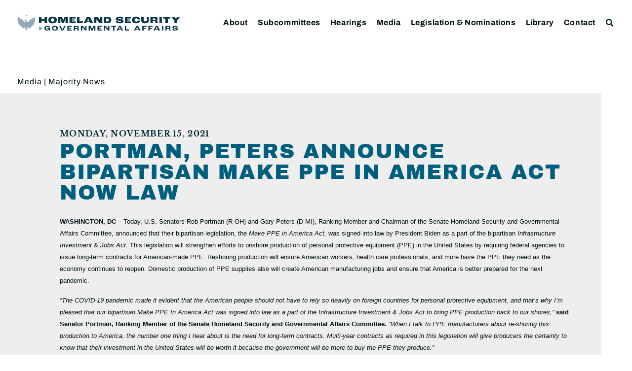

--- FILE ---
content_type: text/html; charset=UTF-8
request_url: https://www.hsgac.senate.gov/media/reps/portman-peters-announce-bipartisan-make-ppe-in-america-act-now-law/
body_size: 24505
content:
<!doctype html>
<html lang="en-US">
<head>
	<meta charset="UTF-8">
	<meta name="viewport" content="width=device-width, initial-scale=1">
	<link rel="profile" href="https://gmpg.org/xfn/11">
	<meta name='robots' content='index, follow, max-image-preview:large, max-snippet:-1, max-video-preview:-1' />
	<style>img:is([sizes="auto" i], [sizes^="auto," i]) { contain-intrinsic-size: 3000px 1500px }</style>
	
	<!-- This site is optimized with the Yoast SEO plugin v24.9 - https://yoast.com/wordpress/plugins/seo/ -->
	<title>Portman, Peters Announce Bipartisan Make PPE in America Act Now Law - Committee on Homeland Security &amp; Governmental Affairs</title>
	<link rel="canonical" href="https://www.hsgac.senate.gov/media/reps/portman-peters-announce-bipartisan-make-ppe-in-america-act-now-law/" />
	<meta property="og:locale" content="en_US" />
	<meta property="og:type" content="article" />
	<meta property="og:title" content="Portman, Peters Announce Bipartisan Make PPE in America Act Now Law - Committee on Homeland Security &amp; Governmental Affairs" />
	<meta property="og:description" content="WASHINGTON, DC &ndash;&nbsp;Today, U.S. Senators Rob Portman (R-OH) and Gary Peters (D-MI), Ranking Member and Chairman of the Senate Homeland Security and Governmental Affairs Committee, announced that their bipartisan legislation, the Make PPE in America Act, was signed into law by President Biden as a part of the bipartisan Infrastructure Investment &amp; Jobs Act. This [&hellip;]" />
	<meta property="og:url" content="https://www.hsgac.senate.gov/media/reps/portman-peters-announce-bipartisan-make-ppe-in-america-act-now-law/" />
	<meta property="og:site_name" content="Committee on Homeland Security &amp; Governmental Affairs" />
	<meta property="article:publisher" content="https://www.facebook.com/HSGAC/" />
	<meta property="article:modified_time" content="2023-05-04T23:14:40+00:00" />
	<meta property="og:image" content="https://www.hsgac.senate.gov/wp-content/uploads/HSGAC_Logo_Social.jpg" />
	<meta property="og:image:width" content="1200" />
	<meta property="og:image:height" content="630" />
	<meta property="og:image:type" content="image/jpeg" />
	<meta name="twitter:card" content="summary_large_image" />
	<meta name="twitter:site" content="@HSGAC" />
	<meta name="twitter:label1" content="Est. reading time" />
	<meta name="twitter:data1" content="2 minutes" />
	<script type="application/ld+json" class="yoast-schema-graph">{"@context":"https://schema.org","@graph":[{"@type":"WebPage","@id":"https://www.hsgac.senate.gov/media/reps/portman-peters-announce-bipartisan-make-ppe-in-america-act-now-law/","url":"https://www.hsgac.senate.gov/media/reps/portman-peters-announce-bipartisan-make-ppe-in-america-act-now-law/","name":"Portman, Peters Announce Bipartisan Make PPE in America Act Now Law - Committee on Homeland Security &amp; Governmental Affairs","isPartOf":{"@id":"https://www.hsgac.senate.gov/#website"},"datePublished":"2021-11-15T21:58:00+00:00","dateModified":"2023-05-04T23:14:40+00:00","breadcrumb":{"@id":"https://www.hsgac.senate.gov/media/reps/portman-peters-announce-bipartisan-make-ppe-in-america-act-now-law/#breadcrumb"},"inLanguage":"en-US","potentialAction":[{"@type":"ReadAction","target":["https://www.hsgac.senate.gov/media/reps/portman-peters-announce-bipartisan-make-ppe-in-america-act-now-law/"]}]},{"@type":"BreadcrumbList","@id":"https://www.hsgac.senate.gov/media/reps/portman-peters-announce-bipartisan-make-ppe-in-america-act-now-law/#breadcrumb","itemListElement":[{"@type":"ListItem","position":1,"name":"Home","item":"https://www.hsgac.senate.gov/"},{"@type":"ListItem","position":2,"name":"Portman, Peters Announce Bipartisan Make PPE in America Act Now Law"}]},{"@type":"WebSite","@id":"https://www.hsgac.senate.gov/#website","url":"https://www.hsgac.senate.gov/","name":"Committee on Homeland Security &amp; Governmental Affairs","description":"","publisher":{"@id":"https://www.hsgac.senate.gov/#organization"},"potentialAction":[{"@type":"SearchAction","target":{"@type":"EntryPoint","urlTemplate":"https://www.hsgac.senate.gov/?s={search_term_string}"},"query-input":{"@type":"PropertyValueSpecification","valueRequired":true,"valueName":"search_term_string"}}],"inLanguage":"en-US"},{"@type":"Organization","@id":"https://www.hsgac.senate.gov/#organization","name":"Committee on Homeland Security &amp; Governmental Affairs","url":"https://www.hsgac.senate.gov/","logo":{"@type":"ImageObject","inLanguage":"en-US","@id":"https://www.hsgac.senate.gov/#/schema/logo/image/","url":"https://www.hsgac.senate.gov/wp-content/uploads/HSGAC_Logo_Secondary.svg","contentUrl":"https://www.hsgac.senate.gov/wp-content/uploads/HSGAC_Logo_Secondary.svg","caption":"Committee on Homeland Security &amp; Governmental Affairs"},"image":{"@id":"https://www.hsgac.senate.gov/#/schema/logo/image/"},"sameAs":["https://www.facebook.com/HSGAC/","https://x.com/HSGAC"]}]}</script>
	<!-- / Yoast SEO plugin. -->


<link rel="alternate" type="application/rss+xml" title="Committee on Homeland Security &amp; Governmental Affairs &raquo; Feed" href="https://www.hsgac.senate.gov/feed/" />
<link rel="alternate" type="application/rss+xml" title="Committee on Homeland Security &amp; Governmental Affairs &raquo; Comments Feed" href="https://www.hsgac.senate.gov/comments/feed/" />
<link rel="alternate" type="application/rss+xml" title="Committee on Homeland Security &amp; Governmental Affairs &raquo; Portman, Peters Announce Bipartisan Make PPE in America Act Now Law Comments Feed" href="https://www.hsgac.senate.gov/media/reps/portman-peters-announce-bipartisan-make-ppe-in-america-act-now-law/feed/" />
<script>
window._wpemojiSettings = {"baseUrl":"https:\/\/s.w.org\/images\/core\/emoji\/15.0.3\/72x72\/","ext":".png","svgUrl":"https:\/\/s.w.org\/images\/core\/emoji\/15.0.3\/svg\/","svgExt":".svg","source":{"concatemoji":"https:\/\/www.hsgac.senate.gov\/wp-includes\/js\/wp-emoji-release.min.js?ver=6.7.2"}};
/*! This file is auto-generated */
!function(i,n){var o,s,e;function c(e){try{var t={supportTests:e,timestamp:(new Date).valueOf()};sessionStorage.setItem(o,JSON.stringify(t))}catch(e){}}function p(e,t,n){e.clearRect(0,0,e.canvas.width,e.canvas.height),e.fillText(t,0,0);var t=new Uint32Array(e.getImageData(0,0,e.canvas.width,e.canvas.height).data),r=(e.clearRect(0,0,e.canvas.width,e.canvas.height),e.fillText(n,0,0),new Uint32Array(e.getImageData(0,0,e.canvas.width,e.canvas.height).data));return t.every(function(e,t){return e===r[t]})}function u(e,t,n){switch(t){case"flag":return n(e,"\ud83c\udff3\ufe0f\u200d\u26a7\ufe0f","\ud83c\udff3\ufe0f\u200b\u26a7\ufe0f")?!1:!n(e,"\ud83c\uddfa\ud83c\uddf3","\ud83c\uddfa\u200b\ud83c\uddf3")&&!n(e,"\ud83c\udff4\udb40\udc67\udb40\udc62\udb40\udc65\udb40\udc6e\udb40\udc67\udb40\udc7f","\ud83c\udff4\u200b\udb40\udc67\u200b\udb40\udc62\u200b\udb40\udc65\u200b\udb40\udc6e\u200b\udb40\udc67\u200b\udb40\udc7f");case"emoji":return!n(e,"\ud83d\udc26\u200d\u2b1b","\ud83d\udc26\u200b\u2b1b")}return!1}function f(e,t,n){var r="undefined"!=typeof WorkerGlobalScope&&self instanceof WorkerGlobalScope?new OffscreenCanvas(300,150):i.createElement("canvas"),a=r.getContext("2d",{willReadFrequently:!0}),o=(a.textBaseline="top",a.font="600 32px Arial",{});return e.forEach(function(e){o[e]=t(a,e,n)}),o}function t(e){var t=i.createElement("script");t.src=e,t.defer=!0,i.head.appendChild(t)}"undefined"!=typeof Promise&&(o="wpEmojiSettingsSupports",s=["flag","emoji"],n.supports={everything:!0,everythingExceptFlag:!0},e=new Promise(function(e){i.addEventListener("DOMContentLoaded",e,{once:!0})}),new Promise(function(t){var n=function(){try{var e=JSON.parse(sessionStorage.getItem(o));if("object"==typeof e&&"number"==typeof e.timestamp&&(new Date).valueOf()<e.timestamp+604800&&"object"==typeof e.supportTests)return e.supportTests}catch(e){}return null}();if(!n){if("undefined"!=typeof Worker&&"undefined"!=typeof OffscreenCanvas&&"undefined"!=typeof URL&&URL.createObjectURL&&"undefined"!=typeof Blob)try{var e="postMessage("+f.toString()+"("+[JSON.stringify(s),u.toString(),p.toString()].join(",")+"));",r=new Blob([e],{type:"text/javascript"}),a=new Worker(URL.createObjectURL(r),{name:"wpTestEmojiSupports"});return void(a.onmessage=function(e){c(n=e.data),a.terminate(),t(n)})}catch(e){}c(n=f(s,u,p))}t(n)}).then(function(e){for(var t in e)n.supports[t]=e[t],n.supports.everything=n.supports.everything&&n.supports[t],"flag"!==t&&(n.supports.everythingExceptFlag=n.supports.everythingExceptFlag&&n.supports[t]);n.supports.everythingExceptFlag=n.supports.everythingExceptFlag&&!n.supports.flag,n.DOMReady=!1,n.readyCallback=function(){n.DOMReady=!0}}).then(function(){return e}).then(function(){var e;n.supports.everything||(n.readyCallback(),(e=n.source||{}).concatemoji?t(e.concatemoji):e.wpemoji&&e.twemoji&&(t(e.twemoji),t(e.wpemoji)))}))}((window,document),window._wpemojiSettings);
</script>
<style id='wp-emoji-styles-inline-css'>

	img.wp-smiley, img.emoji {
		display: inline !important;
		border: none !important;
		box-shadow: none !important;
		height: 1em !important;
		width: 1em !important;
		margin: 0 0.07em !important;
		vertical-align: -0.1em !important;
		background: none !important;
		padding: 0 !important;
	}
</style>
<link rel='stylesheet' id='wp-block-library-css' href='https://www.hsgac.senate.gov/wp-includes/css/dist/block-library/style.min.css?ver=6.7.2' media='all' />
<link rel='stylesheet' id='jet-engine-frontend-css' href='https://www.hsgac.senate.gov/wp-content/plugins/jet-engine/assets/css/frontend.css?ver=3.6.7.1' media='all' />
<style id='global-styles-inline-css'>
:root{--wp--preset--aspect-ratio--square: 1;--wp--preset--aspect-ratio--4-3: 4/3;--wp--preset--aspect-ratio--3-4: 3/4;--wp--preset--aspect-ratio--3-2: 3/2;--wp--preset--aspect-ratio--2-3: 2/3;--wp--preset--aspect-ratio--16-9: 16/9;--wp--preset--aspect-ratio--9-16: 9/16;--wp--preset--color--black: #000000;--wp--preset--color--cyan-bluish-gray: #abb8c3;--wp--preset--color--white: #ffffff;--wp--preset--color--pale-pink: #f78da7;--wp--preset--color--vivid-red: #cf2e2e;--wp--preset--color--luminous-vivid-orange: #ff6900;--wp--preset--color--luminous-vivid-amber: #fcb900;--wp--preset--color--light-green-cyan: #7bdcb5;--wp--preset--color--vivid-green-cyan: #00d084;--wp--preset--color--pale-cyan-blue: #8ed1fc;--wp--preset--color--vivid-cyan-blue: #0693e3;--wp--preset--color--vivid-purple: #9b51e0;--wp--preset--gradient--vivid-cyan-blue-to-vivid-purple: linear-gradient(135deg,rgba(6,147,227,1) 0%,rgb(155,81,224) 100%);--wp--preset--gradient--light-green-cyan-to-vivid-green-cyan: linear-gradient(135deg,rgb(122,220,180) 0%,rgb(0,208,130) 100%);--wp--preset--gradient--luminous-vivid-amber-to-luminous-vivid-orange: linear-gradient(135deg,rgba(252,185,0,1) 0%,rgba(255,105,0,1) 100%);--wp--preset--gradient--luminous-vivid-orange-to-vivid-red: linear-gradient(135deg,rgba(255,105,0,1) 0%,rgb(207,46,46) 100%);--wp--preset--gradient--very-light-gray-to-cyan-bluish-gray: linear-gradient(135deg,rgb(238,238,238) 0%,rgb(169,184,195) 100%);--wp--preset--gradient--cool-to-warm-spectrum: linear-gradient(135deg,rgb(74,234,220) 0%,rgb(151,120,209) 20%,rgb(207,42,186) 40%,rgb(238,44,130) 60%,rgb(251,105,98) 80%,rgb(254,248,76) 100%);--wp--preset--gradient--blush-light-purple: linear-gradient(135deg,rgb(255,206,236) 0%,rgb(152,150,240) 100%);--wp--preset--gradient--blush-bordeaux: linear-gradient(135deg,rgb(254,205,165) 0%,rgb(254,45,45) 50%,rgb(107,0,62) 100%);--wp--preset--gradient--luminous-dusk: linear-gradient(135deg,rgb(255,203,112) 0%,rgb(199,81,192) 50%,rgb(65,88,208) 100%);--wp--preset--gradient--pale-ocean: linear-gradient(135deg,rgb(255,245,203) 0%,rgb(182,227,212) 50%,rgb(51,167,181) 100%);--wp--preset--gradient--electric-grass: linear-gradient(135deg,rgb(202,248,128) 0%,rgb(113,206,126) 100%);--wp--preset--gradient--midnight: linear-gradient(135deg,rgb(2,3,129) 0%,rgb(40,116,252) 100%);--wp--preset--font-size--small: 13px;--wp--preset--font-size--medium: 20px;--wp--preset--font-size--large: 36px;--wp--preset--font-size--x-large: 42px;--wp--preset--spacing--20: 0.44rem;--wp--preset--spacing--30: 0.67rem;--wp--preset--spacing--40: 1rem;--wp--preset--spacing--50: 1.5rem;--wp--preset--spacing--60: 2.25rem;--wp--preset--spacing--70: 3.38rem;--wp--preset--spacing--80: 5.06rem;--wp--preset--shadow--natural: 6px 6px 9px rgba(0, 0, 0, 0.2);--wp--preset--shadow--deep: 12px 12px 50px rgba(0, 0, 0, 0.4);--wp--preset--shadow--sharp: 6px 6px 0px rgba(0, 0, 0, 0.2);--wp--preset--shadow--outlined: 6px 6px 0px -3px rgba(255, 255, 255, 1), 6px 6px rgba(0, 0, 0, 1);--wp--preset--shadow--crisp: 6px 6px 0px rgba(0, 0, 0, 1);}:root { --wp--style--global--content-size: 800px;--wp--style--global--wide-size: 1200px; }:where(body) { margin: 0; }.wp-site-blocks > .alignleft { float: left; margin-right: 2em; }.wp-site-blocks > .alignright { float: right; margin-left: 2em; }.wp-site-blocks > .aligncenter { justify-content: center; margin-left: auto; margin-right: auto; }:where(.wp-site-blocks) > * { margin-block-start: 24px; margin-block-end: 0; }:where(.wp-site-blocks) > :first-child { margin-block-start: 0; }:where(.wp-site-blocks) > :last-child { margin-block-end: 0; }:root { --wp--style--block-gap: 24px; }:root :where(.is-layout-flow) > :first-child{margin-block-start: 0;}:root :where(.is-layout-flow) > :last-child{margin-block-end: 0;}:root :where(.is-layout-flow) > *{margin-block-start: 24px;margin-block-end: 0;}:root :where(.is-layout-constrained) > :first-child{margin-block-start: 0;}:root :where(.is-layout-constrained) > :last-child{margin-block-end: 0;}:root :where(.is-layout-constrained) > *{margin-block-start: 24px;margin-block-end: 0;}:root :where(.is-layout-flex){gap: 24px;}:root :where(.is-layout-grid){gap: 24px;}.is-layout-flow > .alignleft{float: left;margin-inline-start: 0;margin-inline-end: 2em;}.is-layout-flow > .alignright{float: right;margin-inline-start: 2em;margin-inline-end: 0;}.is-layout-flow > .aligncenter{margin-left: auto !important;margin-right: auto !important;}.is-layout-constrained > .alignleft{float: left;margin-inline-start: 0;margin-inline-end: 2em;}.is-layout-constrained > .alignright{float: right;margin-inline-start: 2em;margin-inline-end: 0;}.is-layout-constrained > .aligncenter{margin-left: auto !important;margin-right: auto !important;}.is-layout-constrained > :where(:not(.alignleft):not(.alignright):not(.alignfull)){max-width: var(--wp--style--global--content-size);margin-left: auto !important;margin-right: auto !important;}.is-layout-constrained > .alignwide{max-width: var(--wp--style--global--wide-size);}body .is-layout-flex{display: flex;}.is-layout-flex{flex-wrap: wrap;align-items: center;}.is-layout-flex > :is(*, div){margin: 0;}body .is-layout-grid{display: grid;}.is-layout-grid > :is(*, div){margin: 0;}body{padding-top: 0px;padding-right: 0px;padding-bottom: 0px;padding-left: 0px;}a:where(:not(.wp-element-button)){text-decoration: underline;}:root :where(.wp-element-button, .wp-block-button__link){background-color: #32373c;border-width: 0;color: #fff;font-family: inherit;font-size: inherit;line-height: inherit;padding: calc(0.667em + 2px) calc(1.333em + 2px);text-decoration: none;}.has-black-color{color: var(--wp--preset--color--black) !important;}.has-cyan-bluish-gray-color{color: var(--wp--preset--color--cyan-bluish-gray) !important;}.has-white-color{color: var(--wp--preset--color--white) !important;}.has-pale-pink-color{color: var(--wp--preset--color--pale-pink) !important;}.has-vivid-red-color{color: var(--wp--preset--color--vivid-red) !important;}.has-luminous-vivid-orange-color{color: var(--wp--preset--color--luminous-vivid-orange) !important;}.has-luminous-vivid-amber-color{color: var(--wp--preset--color--luminous-vivid-amber) !important;}.has-light-green-cyan-color{color: var(--wp--preset--color--light-green-cyan) !important;}.has-vivid-green-cyan-color{color: var(--wp--preset--color--vivid-green-cyan) !important;}.has-pale-cyan-blue-color{color: var(--wp--preset--color--pale-cyan-blue) !important;}.has-vivid-cyan-blue-color{color: var(--wp--preset--color--vivid-cyan-blue) !important;}.has-vivid-purple-color{color: var(--wp--preset--color--vivid-purple) !important;}.has-black-background-color{background-color: var(--wp--preset--color--black) !important;}.has-cyan-bluish-gray-background-color{background-color: var(--wp--preset--color--cyan-bluish-gray) !important;}.has-white-background-color{background-color: var(--wp--preset--color--white) !important;}.has-pale-pink-background-color{background-color: var(--wp--preset--color--pale-pink) !important;}.has-vivid-red-background-color{background-color: var(--wp--preset--color--vivid-red) !important;}.has-luminous-vivid-orange-background-color{background-color: var(--wp--preset--color--luminous-vivid-orange) !important;}.has-luminous-vivid-amber-background-color{background-color: var(--wp--preset--color--luminous-vivid-amber) !important;}.has-light-green-cyan-background-color{background-color: var(--wp--preset--color--light-green-cyan) !important;}.has-vivid-green-cyan-background-color{background-color: var(--wp--preset--color--vivid-green-cyan) !important;}.has-pale-cyan-blue-background-color{background-color: var(--wp--preset--color--pale-cyan-blue) !important;}.has-vivid-cyan-blue-background-color{background-color: var(--wp--preset--color--vivid-cyan-blue) !important;}.has-vivid-purple-background-color{background-color: var(--wp--preset--color--vivid-purple) !important;}.has-black-border-color{border-color: var(--wp--preset--color--black) !important;}.has-cyan-bluish-gray-border-color{border-color: var(--wp--preset--color--cyan-bluish-gray) !important;}.has-white-border-color{border-color: var(--wp--preset--color--white) !important;}.has-pale-pink-border-color{border-color: var(--wp--preset--color--pale-pink) !important;}.has-vivid-red-border-color{border-color: var(--wp--preset--color--vivid-red) !important;}.has-luminous-vivid-orange-border-color{border-color: var(--wp--preset--color--luminous-vivid-orange) !important;}.has-luminous-vivid-amber-border-color{border-color: var(--wp--preset--color--luminous-vivid-amber) !important;}.has-light-green-cyan-border-color{border-color: var(--wp--preset--color--light-green-cyan) !important;}.has-vivid-green-cyan-border-color{border-color: var(--wp--preset--color--vivid-green-cyan) !important;}.has-pale-cyan-blue-border-color{border-color: var(--wp--preset--color--pale-cyan-blue) !important;}.has-vivid-cyan-blue-border-color{border-color: var(--wp--preset--color--vivid-cyan-blue) !important;}.has-vivid-purple-border-color{border-color: var(--wp--preset--color--vivid-purple) !important;}.has-vivid-cyan-blue-to-vivid-purple-gradient-background{background: var(--wp--preset--gradient--vivid-cyan-blue-to-vivid-purple) !important;}.has-light-green-cyan-to-vivid-green-cyan-gradient-background{background: var(--wp--preset--gradient--light-green-cyan-to-vivid-green-cyan) !important;}.has-luminous-vivid-amber-to-luminous-vivid-orange-gradient-background{background: var(--wp--preset--gradient--luminous-vivid-amber-to-luminous-vivid-orange) !important;}.has-luminous-vivid-orange-to-vivid-red-gradient-background{background: var(--wp--preset--gradient--luminous-vivid-orange-to-vivid-red) !important;}.has-very-light-gray-to-cyan-bluish-gray-gradient-background{background: var(--wp--preset--gradient--very-light-gray-to-cyan-bluish-gray) !important;}.has-cool-to-warm-spectrum-gradient-background{background: var(--wp--preset--gradient--cool-to-warm-spectrum) !important;}.has-blush-light-purple-gradient-background{background: var(--wp--preset--gradient--blush-light-purple) !important;}.has-blush-bordeaux-gradient-background{background: var(--wp--preset--gradient--blush-bordeaux) !important;}.has-luminous-dusk-gradient-background{background: var(--wp--preset--gradient--luminous-dusk) !important;}.has-pale-ocean-gradient-background{background: var(--wp--preset--gradient--pale-ocean) !important;}.has-electric-grass-gradient-background{background: var(--wp--preset--gradient--electric-grass) !important;}.has-midnight-gradient-background{background: var(--wp--preset--gradient--midnight) !important;}.has-small-font-size{font-size: var(--wp--preset--font-size--small) !important;}.has-medium-font-size{font-size: var(--wp--preset--font-size--medium) !important;}.has-large-font-size{font-size: var(--wp--preset--font-size--large) !important;}.has-x-large-font-size{font-size: var(--wp--preset--font-size--x-large) !important;}
:root :where(.wp-block-pullquote){font-size: 1.5em;line-height: 1.6;}
</style>
<link rel='stylesheet' id='legislation-votes-style-css' href='https://www.hsgac.senate.gov/wp-content/plugins/legislative-data/style.css?ver=6.7.2' media='all' />
<link rel='stylesheet' id='hello-elementor-css' href='https://www.hsgac.senate.gov/wp-content/themes/hello-elementor/style.min.css?ver=3.3.0' media='all' />
<link rel='stylesheet' id='hello-elementor-theme-style-css' href='https://www.hsgac.senate.gov/wp-content/themes/hello-elementor/theme.min.css?ver=3.3.0' media='all' />
<link rel='stylesheet' id='hello-elementor-header-footer-css' href='https://www.hsgac.senate.gov/wp-content/themes/hello-elementor/header-footer.min.css?ver=3.3.0' media='all' />
<link rel='stylesheet' id='jet-popup-frontend-css' href='https://www.hsgac.senate.gov/wp-content/plugins/jet-popup/assets/css/jet-popup-frontend.css?ver=2.0.13' media='all' />
<link rel='stylesheet' id='e-sticky-css' href='https://www.hsgac.senate.gov/wp-content/plugins/elementor-pro/assets/css/modules/sticky.min.css?ver=3.28.3' media='all' />
<link rel='stylesheet' id='elementor-frontend-css' href='https://www.hsgac.senate.gov/wp-content/plugins/elementor/assets/css/frontend.min.css?ver=3.28.3' media='all' />
<link rel='stylesheet' id='widget-image-css' href='https://www.hsgac.senate.gov/wp-content/plugins/elementor/assets/css/widget-image.min.css?ver=3.28.3' media='all' />
<link rel='stylesheet' id='widget-search-form-css' href='https://www.hsgac.senate.gov/wp-content/plugins/elementor-pro/assets/css/widget-search-form.min.css?ver=3.28.3' media='all' />
<link rel='stylesheet' id='elementor-icons-shared-0-css' href='https://www.hsgac.senate.gov/wp-content/plugins/elementor/assets/lib/font-awesome/css/fontawesome.min.css?ver=5.15.3' media='all' />
<link rel='stylesheet' id='elementor-icons-fa-solid-css' href='https://www.hsgac.senate.gov/wp-content/plugins/elementor/assets/lib/font-awesome/css/solid.min.css?ver=5.15.3' media='all' />
<link rel='stylesheet' id='widget-nav-menu-css' href='https://www.hsgac.senate.gov/wp-content/plugins/elementor-pro/assets/css/widget-nav-menu.min.css?ver=3.28.3' media='all' />
<link rel='stylesheet' id='widget-spacer-css' href='https://www.hsgac.senate.gov/wp-content/plugins/elementor/assets/css/widget-spacer.min.css?ver=3.28.3' media='all' />
<link rel='stylesheet' id='widget-heading-css' href='https://www.hsgac.senate.gov/wp-content/plugins/elementor/assets/css/widget-heading.min.css?ver=3.28.3' media='all' />
<link rel='stylesheet' id='widget-post-info-css' href='https://www.hsgac.senate.gov/wp-content/plugins/elementor-pro/assets/css/widget-post-info.min.css?ver=3.28.3' media='all' />
<link rel='stylesheet' id='widget-icon-list-css' href='https://www.hsgac.senate.gov/wp-content/plugins/elementor/assets/css/widget-icon-list.min.css?ver=3.28.3' media='all' />
<link rel='stylesheet' id='elementor-icons-fa-regular-css' href='https://www.hsgac.senate.gov/wp-content/plugins/elementor/assets/lib/font-awesome/css/regular.min.css?ver=5.15.3' media='all' />
<link rel='stylesheet' id='widget-share-buttons-css' href='https://www.hsgac.senate.gov/wp-content/plugins/elementor-pro/assets/css/widget-share-buttons.min.css?ver=3.28.3' media='all' />
<link rel='stylesheet' id='e-apple-webkit-css' href='https://www.hsgac.senate.gov/wp-content/plugins/elementor/assets/css/conditionals/apple-webkit.min.css?ver=3.28.3' media='all' />
<link rel='stylesheet' id='elementor-icons-fa-brands-css' href='https://www.hsgac.senate.gov/wp-content/plugins/elementor/assets/lib/font-awesome/css/brands.min.css?ver=5.15.3' media='all' />
<link rel='stylesheet' id='widget-post-navigation-css' href='https://www.hsgac.senate.gov/wp-content/plugins/elementor-pro/assets/css/widget-post-navigation.min.css?ver=3.28.3' media='all' />
<link rel='stylesheet' id='elementor-icons-css' href='https://www.hsgac.senate.gov/wp-content/plugins/elementor/assets/lib/eicons/css/elementor-icons.min.css?ver=5.36.0' media='all' />
<link rel='stylesheet' id='elementor-post-188718-css' href='https://www.hsgac.senate.gov/wp-content/uploads/elementor/css/post-188718.css?ver=1768874042' media='all' />
<link rel='stylesheet' id='elementor-post-64542-css' href='https://www.hsgac.senate.gov/wp-content/uploads/elementor/css/post-64542.css?ver=1768874047' media='all' />
<link rel='stylesheet' id='elementor-post-64461-css' href='https://www.hsgac.senate.gov/wp-content/uploads/elementor/css/post-64461.css?ver=1768874047' media='all' />
<link rel='stylesheet' id='elementor-post-146237-css' href='https://www.hsgac.senate.gov/wp-content/uploads/elementor/css/post-146237.css?ver=1768874045' media='all' />
<link rel='stylesheet' id='eael-general-css' href='https://www.hsgac.senate.gov/wp-content/plugins/essential-addons-for-elementor-lite/assets/front-end/css/view/general.min.css?ver=6.1.10' media='all' />
<link rel='stylesheet' id='elementor-gf-local-archivoblack-css' href='https://www.hsgac.senate.gov/wp-content/uploads/elementor/google-fonts/css/archivoblack.css?ver=1745334144' media='all' />
<link rel='stylesheet' id='elementor-gf-local-archivo-css' href='https://www.hsgac.senate.gov/wp-content/uploads/elementor/google-fonts/css/archivo.css?ver=1745334162' media='all' />
<link rel='stylesheet' id='elementor-gf-local-librebaskerville-css' href='https://www.hsgac.senate.gov/wp-content/uploads/elementor/google-fonts/css/librebaskerville.css?ver=1745334163' media='all' />
<script src="https://www.hsgac.senate.gov/wp-includes/js/jquery/jquery.min.js?ver=3.7.1" id="jquery-core-js"></script>
<script src="https://www.hsgac.senate.gov/wp-includes/js/jquery/jquery-migrate.min.js?ver=3.4.1" id="jquery-migrate-js"></script>
<link rel="https://api.w.org/" href="https://www.hsgac.senate.gov/wp-json/" /><link rel="alternate" title="JSON" type="application/json" href="https://www.hsgac.senate.gov/wp-json/wp/v2/rep_press_releases/105468" /><link rel="EditURI" type="application/rsd+xml" title="RSD" href="https://www.hsgac.senate.gov/xmlrpc.php?rsd" />
<meta name="generator" content="WordPress 6.7.2" />
<link rel='shortlink' href='https://www.hsgac.senate.gov/?p=105468' />
<link rel="alternate" title="oEmbed (JSON)" type="application/json+oembed" href="https://www.hsgac.senate.gov/wp-json/oembed/1.0/embed?url=https%3A%2F%2Fwww.hsgac.senate.gov%2Fmedia%2Freps%2Fportman-peters-announce-bipartisan-make-ppe-in-america-act-now-law%2F" />
<link rel="alternate" title="oEmbed (XML)" type="text/xml+oembed" href="https://www.hsgac.senate.gov/wp-json/oembed/1.0/embed?url=https%3A%2F%2Fwww.hsgac.senate.gov%2Fmedia%2Freps%2Fportman-peters-announce-bipartisan-make-ppe-in-america-act-now-law%2F&#038;format=xml" />
<meta name="generator" content="Elementor 3.28.3; features: additional_custom_breakpoints, e_local_google_fonts; settings: css_print_method-external, google_font-enabled, font_display-auto">
<!-- Google tag (gtag.js) -->
<script async src="https://www.googletagmanager.com/gtag/js?id=UA-138978462-1"></script>
<script>
  window.dataLayer = window.dataLayer || [];
  function gtag(){dataLayer.push(arguments);}
  gtag('js', new Date());

  gtag('config', 'UA-138978462-1');
</script>

<script src="https://assets.adobedtm.com/566dc2d26e4f/f8d2f26c1eac/launch-3a705652822d.min.js" async></script>
			<style>
				.e-con.e-parent:nth-of-type(n+4):not(.e-lazyloaded):not(.e-no-lazyload),
				.e-con.e-parent:nth-of-type(n+4):not(.e-lazyloaded):not(.e-no-lazyload) * {
					background-image: none !important;
				}
				@media screen and (max-height: 1024px) {
					.e-con.e-parent:nth-of-type(n+3):not(.e-lazyloaded):not(.e-no-lazyload),
					.e-con.e-parent:nth-of-type(n+3):not(.e-lazyloaded):not(.e-no-lazyload) * {
						background-image: none !important;
					}
				}
				@media screen and (max-height: 640px) {
					.e-con.e-parent:nth-of-type(n+2):not(.e-lazyloaded):not(.e-no-lazyload),
					.e-con.e-parent:nth-of-type(n+2):not(.e-lazyloaded):not(.e-no-lazyload) * {
						background-image: none !important;
					}
				}
			</style>
			<link rel="icon" href="https://www.hsgac.senate.gov/wp-content/uploads/HSGAC_Favicon-150x150.png" sizes="32x32" />
<link rel="icon" href="https://www.hsgac.senate.gov/wp-content/uploads/HSGAC_Favicon.png" sizes="192x192" />
<link rel="apple-touch-icon" href="https://www.hsgac.senate.gov/wp-content/uploads/HSGAC_Favicon.png" />
<meta name="msapplication-TileImage" content="https://www.hsgac.senate.gov/wp-content/uploads/HSGAC_Favicon.png" />
		<style id="wp-custom-css">
			/* ------
 * ------ HSGAC Committee
 * Black: #001014
 * Navy: #00313D
 * Cerulean: #005F7F
 * Steel: #849FAE
 * Gold: #AE834C
 * Platinum: #EEEEEE
 * ------ */

/* ------ 
 * HEADER
 * CORE ELEMENT STYLES
 * RE-USABLE ELEMENTS
 * PAGES
 * SINGLE POST & ARCHIVE
 * FOOTER
 * PRINT, PDF
 * ------ */

.site-main {
	min-height: 36rem;
}

/* ------
 * HEADER
 * ------ */
/* HEADER - Slide In From The Top Option */

.sticky-header {
	top: 0 !important;
	transform: translatey(-120px);
	-moz-transition: all 0.5s ease!important;
	-webkit-transition: all 0.5s ease!important;
	transition: all 0.5s ease!important;
	margin-bottom: -80px;
}

body.home .sticky-header,
#alert-section ~ .sticky-header {
	transform: translatey(-120px);
	margin-bottom: -85px;
}

@media (max-width: 1050px) {
	.elementor-top-section .elementor-shape-circle .elementor-icon.elementor-social-icon {
		display: none;
	}
}

@media (max-width: 1024px) {
	.sticky-header {
		transform: translatey(-180px);
		margin-bottom: -100px;
	}
	
	body.home .sticky-header,
	body.home #alert-section ~ .sticky-header  {
		margin-bottom: -85px;
	}
	
}

@media (max-width: 768px) {
	.sticky-header {
		transform: translatey(-220px);
		/*margin-bottom: -180px;*/
	}
	#alert-section ~ .sticky-header {
		transform: translatey(-220px);
		margin-bottom: -180px;
	}
}

@media (max-width: 767px) {
	
	.sticky-header {
		transform: translatey(-160px);
		margin-bottom: -100px;
	}
	body.home .sticky-header {
		margin-bottom: -85px;
	}
	
	
	#alert-section ~ .sticky-header {
		transform: translatey(-160px);
		margin-bottom: -120px;
	}
}

@media (max-width: 400px) {
	.sticky-header {
		transform: translatey(-160px);
		margin-bottom: -110px;
	}
	#alert-section ~ .sticky-header {
		transform: translatey(-160px);
		margin-bottom: -120px;
	}
}

body.home .elementor-sticky--effects.sticky-header,
#alert-section ~ .elementor-sticky--effects.sticky-header,
.elementor-sticky--effects.sticky-header  {
	height: auto!important;
	margin-bottom: 0;
	transform: translatey(0px);
}



/* End Of Slide In From The Top Option */




/* -- GLOBAL HEADER -- */
.global-header.elementor-sticky--effects {box-shadow:0px 5px 10px -4px rgb(2 1 1 / 24%);}

/* -- elementor menu fix -- */
@media screen and (min-width: 768px) {
.has-submenu .sub-arrow {
	display:none;
	}
}


/* -- GLOBAL MENU -- */
.hdr-menu {
	z-index:4;     
}

.hdr-menu ul.sub-menu {
	padding:12px 0;     
	min-width: 21em !important;
}
.hdr-menu ul.sub-menu a:hover {}

.hdr-menu .elementor-nav-menu--dropdown a:hover {
	font-weight:700 !important;
}

/* -- global menu pointer -- */
.elementor-element .e--pointer-underline .elementor-nav-menu .menu-item a.elementor-item:after {}

.elementor-element .e--pointer-underline .elementor-nav-menu .menu-item a.elementor-item.has-submenu:after, .elementor-element .e--pointer-underline .elementor-nav-menu .wpml-ls-item a.elementor-item:after {height:3px;}

.elementor-element .e--pointer-underline .elementor-nav-menu .menu-item.current-menu-ancestor a.elementor-item:after, .elementor-element .elementor-nav-menu .menu-item.current-page-ancestor a.elementor-item:after {opacity:1;}

.elementor-element.hsgac-submenu .elementor-nav-menu .menu-item.current-page-ancestor a.elementor-item:after {opacity:0;}

.elementor-element.hsgac-submenu .elementor-nav-menu .menu-item.current-page-ancestor a.elementor-item:hover:after {opacity:1;}


/* -- language switcher -- */
.elementor-element .e--pointer-underline .elementor-nav-menu .wpml-ls-item a.elementor-item {text-transform:none;}

.elementor-nav-menu .wpml-ls-item a.elementor-item span::after {
	content: "→";
	color: transparent;
	font-size: 1em;
	padding-left: 4px;
} 
.elementor-nav-menu .wpml-ls-item a.elementor-item:hover span::after {
	content: "→";
	color: inherit;
	font-size: 1em;
	padding-left: 4px;
}

.elementor-element .e--pointer-underline .elementor-nav-menu .wpml-ls-item a.elementor-item:after {
	height:2px !important;
	background-color:#F54F4F !important;
	opacity:1 !important;
	bottom:3px;
}
.elementor-element .e--pointer-underline .elementor-nav-menu .wpml-ls-item a.elementor-item:hover::after {
	height:4px !important;
	background-color:#F3A712 !important;
}

#home-lang-switcher .wpml-ls-item a.elementor-item:hover {}

.hdr-menu nav.elementor-nav-menu--dropdown .elementor-nav-menu li.menu-item.wpml-ls-item a.elementor-item {padding-top:30px;}

.elementor-nav-menu .wpml-ls-item a.elementor-item span::after {
	display:none;
}

/* -- mobile dropdown main topics -- */

@media screen and (min-width: 1171px) {
	.elementor-nav-menu--dropdown-tablet .elementor-menu-toggle, 
	.elementor-nav-menu--dropdown-tablet .elementor-nav-menu--dropdown {
		display: none;
	}
}

@media screen and (max-width: 1190px) {
	
	.elementor-nav-menu--dropdown-tablet .elementor-menu-toggle {
		display: flex;
	}
	.elementor-nav-menu--dropdown-tablet .elementor-nav-menu--dropdown {
		display: block;
		overflow-y: scroll;
	}
	
	.elementor-nav-menu--dropdown-tablet .elementor-nav-menu--dropdown .elementor-nav-menu ul {
		display: none;
		border: 0 !important;
	}
	
	.elementor-nav-menu--dropdown-tablet .elementor-nav-menu--main {
		display: none;
	}
	
	/*.elementor-64542 .elementor-element.elementor-element-5b4bc5e .elementor-nav-menu--main > .elementor-nav-menu > li > .elementor-nav-menu--dropdown, 
	.elementor-64542 .elementor-element.elementor-element-5b4bc5e .elementor-nav-menu__container.elementor-nav-menu--dropdown {
		top: -30px !important;
	}*/
	
	.elementor-64508 .elementor-element.elementor-element-7bf131e .elementor-nav-menu__container.elementor-nav-menu--dropdown,
	.elementor-68829 .elementor-element.elementor-element-17c646b2 .elementor-nav-menu__container.elementor-nav-menu--dropdown,
	.elementor-64542 .elementor-element.elementor-element-f4dbe1a .elementor-nav-menu__container.elementor-nav-menu--dropdown {
		margin-top: -75px !important;
	}
	#home-menu-sec .elementor-widget-social-icons {
		display: none;
	}
	.elementor-68829 .elementor-element.elementor-element-618104a4.elementor-column > .elementor-column-wrap > .elementor-widget-wrap {
	  justify-content: end;
	}
}

.elementor-location-header .elementor-menu-toggle__icon--close,
#sen-home-menu .elementor-menu-toggle__icon--close {
	color:white !important;
}

#sen-home-menu nav.elementor-nav-menu--dropdown {
	padding:90px 0 35px 0 !important;
	/*top:0 !important;*/
}

.hdr-menu nav.elementor-nav-menu--dropdown {
	padding: 90px 0 !important;
	background-color:#00313D !important;
	height: 100vh;
}
.elementor-menu-toggle.elementor-active {
	z-index:9999;
}

.hdr-menu nav.elementor-nav-menu--dropdown ul.elementor-nav-menu--dropdown{ background-color:#00313D !important;}

.hdr-menu nav.elementor-nav-menu--dropdown .elementor-nav-menu li.menu-item a.elementor-item {
	display:flex;
	justify-content:space-between;
	padding-left:0;
	margin-left:33px;
	padding-right:33px;
	padding-top:15px;
	padding-bottom:15px;
	color:white;
	font-weight:700;
	line-height: 1;
	background-color:#00313D !important;
	letter-spacing:1px;
}

.hdr-menu nav.elementor-nav-menu--dropdown .elementor-nav-menu li.menu-item a.elementor-item.highlighted {
	padding-bottom:17px;
	background-color:#00313D;
	color:white;
}

@media screen and (max-width: 435px) {
.hdr-menu nav.elementor-nav-menu--dropdown .elementor-nav-menu li.menu-item a.elementor-item {
	margin-left:20px;
	padding-right:20px;
	font-size:32px;
	padding-top:10px;
	padding-bottom:10px;
	}
.hdr-menu nav.elementor-nav-menu--dropdown .elementor-nav-menu li.menu-item a.elementor-item .sub-arrow {
	padding:8px 0 8px 8px !important;
	}
.hdr-menu nav.elementor-nav-menu--dropdown .elementor-nav-menu li.menu-item a.elementor-item .sub-arrow:after {
		font-size:2.6rem !important;
	}
}

/* -- mobile dropdown button -- */
@media screen and (min-width: 768px) {
	.hdr-menu .mobile-menu-btn {
	display:none !important;
	}
}
@media screen and (max-width: 767px) {
	.hdr-menu .mobile-menu-btn {
	display: block;
		margin-top: 14px;
		margin-bottom:5px;
	}
	.hdr-menu nav.elementor-nav-menu--dropdown .elementor-nav-menu li.menu-item.mobile-menu-btn a.elementor-item {
	display: inline-block;
	padding: 16px 32px 13px !important;
		font-size: 1.1rem;
	font-weight: 700;
	color: #1C1F2A;
	background: #F54F4F !important;
	border-radius: 100px;
	}
}
@media screen and (max-width: 874px) {
	.elementor-widget-button.get-updates {
	display: none;
	}
}

/* -- cont. mobile dropdown menu -- */
.hdr-menu nav.elementor-nav-menu--dropdown .elementor-nav-menu li.menu-item a.elementor-item .sub-arrow {display:flex;}
.hdr-menu nav.elementor-nav-menu--dropdown .elementor-nav-menu li.menu-item a.elementor-item .sub-arrow:after {
	content:"+";
	font-weight:500;
	background-color:#AE834C;
	color:#00313D;
	font-size:3rem;
	padding:0 9px 4px 9px;
	border-radius:0px;
	line-height:.9em;
}
.hdr-menu nav.elementor-nav-menu--dropdown .elementor-nav-menu li.menu-item a.elementor-item.highlighted .sub-arrow:after {
	content:"–";
	padding:0px 10px 6px 10px;
	line-height:0.85em;
	color:#00313D;
}

/* -- mobile dropdown sub-menu -- */
.hdr-menu nav.elementor-nav-menu--dropdown .sub-menu {
	padding:0 !important;
	margin-top:-5px;
	padding-bottom:10px;
}
.hdr-menu nav.elementor-nav-menu--dropdown .elementor-nav-menu .sub-menu .menu-item a.elementor-sub-item {
	font-size:1.2rem;
	font-weight:600 !important;
	padding-top:7px;
	padding-bottom:7px;
	letter-spacing:1px;
	color:white;
	background-color:#00313D !important;
	margin-left: 17px;
}
.hdr-menu nav.elementor-nav-menu--dropdown .elementor-nav-menu .sub-menu .menu-item a.elementor-sub-item:hover,
.hdr-menu nav.elementor-nav-menu--dropdown .elementor-nav-menu .sub-menu .menu-item a.elementor-item-active {
	color:#849FAE !important;
	font-weight:700 !important;
}

/* -- Spanish -- */
:lang(es) body[data-elementor-device-mode="desktop"] .hdr-menu.elementor-element .elementor-nav-menu .elementor-item
{
	font-size: .9rem;
}



/* ------
 * CORE ELEMENT STYLES
 * ------ */


aside {margin-top:1.5% !important;}


/* -- search -- */
.elementor-search-form--skin-full_screen .elementor-search-form input[type=search].elementor-search-form__input {
	border-radius: 0 !important;
	margin: 0 auto !important;
	max-width: 80%;
	flex-basis: 600px;
	color: white !important;
	text-align: left;
	padding: 9px 0px;
}
@media (max-width: 767px) {
	.elementor-search-form--skin-full_screen .elementor-search-form input[type=search].elementor-search-form__input {
	max-width: 90%;
	}
}

input[type=search].elementor-search-form__input::placeholder {
  color: #FFFFFFdb;
  opacity: 1;
}
input[type=search].elementor-search-form__input:-ms-input-placeholder, input[type=search].elementor-search-form__input::-ms-input-placeholder {
  color: #FFFFFFdb;
}
.elementor-search-form__container .dialog-lightbox-close-button {
	position:relative;
	top:-50px;
	color:white !important;
}

.elementor-search-form .dialog-lightbox-close-button i {
	font-size: 1.3em;
}
.elementor-search-form .dialog-lightbox-close-button i:hover {
	transition: all 0.3s ease-in-out;
	transform: scale(1.45);
}
.elementor-search-form__toggle i:hover {
	transition: all 0.3s ease-in-out;
	transform: scale(1.3);
}

/* -- Drop Cap -- */
.elementor-drop-cap {
	font-family:"Lato", Sans-serif;
	font-weight:900;
	color:#1B8383;
	margin-right:5px !important;
}

/* -- headers in text -- */
p.elementor-heading-title {
	line-height:1.3em;
}
.elementor-text-editor :is(h1, h2, h3, h4, h5, h6),
.single .elementor-widget-theme-post-content :is(h1, h2, h3, h4, h5, h6) {margin-bottom:.1rem;}

/* -- link states -- */
.elementor-text-editor :is(p, ul, ol) a,
.single .elementor-widget-theme-post-content :is(p, ul, ol) a,
.gfield_html a {
	text-decoration:underline;
}
.elementor-text-editor :is(p, ul, ol) a:hover,
.single .elementor-widget-theme-post-content :is(p, ul, ol) a:hover,
.gfield_html a:hover {
	text-decoration-thickness:2px;
	text-decoration-color:#AE834C;
}
/* -- link states dark background -- */
.dark-background p a {
	color:#849FAE;
}
.dark-background p a:hover {
	color:#849FAE;
		text-decoration-color:#AE834C;
}

.sen-link a {
	text-decoration:underline;
}
.sen-link a:hover {
	text-decoration:underline;
	text-decoration-color:#AE834C;
	text-decoration-thickness:2px;
}



/* Spacing Before Sub-Headers */
.elementor-text-editor :is(p, ul, ol) + :is(h2, h3, h4, h5, h6),
.single .elementor-widget-theme-post-content :is(p, ul, ol) + :is(h2, h3, h4, h5, h6){
	margin-top: 40px;
}
.single .elementor-widget-theme-post-content h2,
.single .elementor-widget-theme-post-content p,
.single .elementor-widget-theme-post-content ul,
.single .elementor-widget-theme-post-content ol {
	margin-bottom: 1rem;
}


/* Bullet list styles */
ul ul {
	list-style-type: disc;
	margin-bottom:2px !important;
}

.elementor-text-editor :is(ul, ol),
.single .elementor-widget-theme-post-content :is(ul, ol){
	margin-bottom: 1.1em;
	padding-left:60px;
}

.elementor-text-editor ul,
.single .elementor-widget-theme-post-content ul {
}
.elementor-text-editor ul ul,
.single .elementor-widget-theme-post-content ul ul {
	margin-top:0.5em;
}

.elementor-text-editor ul li::before, .single .elementor-widget-theme-post-content ul li::before {
}

.elementor-text-editor li,
.single .elementor-widget-theme-post-content li {
	margin-top:0.1em;
}
.elementor-text-editor ul li::marker,
.single .elementor-widget-theme-post-content ul li::marker {
	color:#AE834C;
}
.elementor-text-editor ol li:before,
.single .elementor-widget-theme-post-content ol li:before {
}

/* block quotes */
blockquote {
	margin-top: 33px;
	margin-bottom:33px;
	padding: 50px 60px 0px 0px;
}
blockquote:before {
	background: url('/wp-content/uploads/hsgac-blockquote-icon.png') no-repeat;
	background-size: contain;
	content: '';
	position: absolute;
	height: 36px;
	width: 43px;
	left: 40px;
	margin-top:-45px;
}
.elementor-text-editor blockquote:before {
}
blockquote p {
	font-size:1.125rem;
}
blockquote cite {
	margin-left:0px;
	font-size:1rem;
	letter-spacing:1px;
	font-style:normal;
}


/* -- FORM STYLES -- */
.gform_body.gform-body h3 {
	margin: 1rem 0 0 0;
}

.gform_body.gform-body .gfield.gsection + .gfield {
	margin: 0;
}

.gform_body.gform-body .gfield.gsection {
	margin-bottom: 0 !important;
}

.gform_wrapper.gravity-theme .eael-gravity-form .gfield .gfield_label {
	font-size: 1rem;
	font-weight: 700 !important;
}

.gform_wrapper.gravity-theme .ginput_container_date .datepicker {
	width: 100%;
}

[type=button], [type=submit], button {border:none;}

/* -- button to right -- */
.gform_wrapper.gravity-theme #field_submit, .gform_wrapper.gravity-theme .gform_footer {
	display:block;
}

.eael-gravity-form .gform_footer input[type="submit"]:hover {
	border-width: 0 0 3px 0 !important;
}


/* ------
 * RE-USABLE ELEMENTS
 * ------ */

nowrap {white-space:nowrap;}

.wordbreak {word-break:break-word;}

.sen-qa i {
	display:inline !important;	
	padding: 10px;
	background: #AE834C;
	font-size: 22px;
	border-radius: 2px;
	color: #050605;
}
.sen-qa i:before {
	color:#050605 !important;
}
.sen-qa .elementor-tab-title {
	padding-bottom:25px;
}
.sen-qa .elementor-toggle-title:hover {
	color:#005f7f !important;
}
.sen-qa .elementor-tab-content {
	margin-top:-15px;
}
.sen-qa .elementor-toggle-title {
	display:block;
	margin-left:61px;
}

/* -- CORE WRAPPER STYLES -- */

/* -- no class = background color to browser width, content flush to box width, no padding when browser closes in -- */


/* -- NEW WRAPPERS FOR HSGAC --
 * Note that .sen-sec-indent7 works in alignmnet with hsgac-sec and hgsac-sec-right */

/* -- Gray/White Backgrounds used on HSGAC site -- */
.gray-white {
	background-color: transparent;
  background-image: linear-gradient(90deg, #EEEEEE 50%, #FFFFFF 50%);
}
.white-gray {
	background-color: transparent;
  background-image: linear-gradient(90deg, #FFFFFF 50%, #EEEEEE 50%);
}

/* - HSGAC BACKGROUND LEFT 
 * - USE .hsgac-sec 
 * - ADD .flush if need 
 * - ADD .notb if need -- */
.hsgac-sec {
	margin-top: 3%;
  margin-bottom: 3%;
  padding: 0px 0px 0px 0px;
	background-color: transparent;
  background-image: linear-gradient(90deg, #EEEEEE 50%, #FFFFFF 50%);
}
.hsgac-sec>.elementor-container>.elementor-row {
	margin:0 3%;
	padding:3% 4%;
	background-color:#EEEEEE;
}
 /* - ADD .flush -- */
.hsgac-sec.flush>.elementor-container>.elementor-row {
	margin-left:0%;
	padding-left:0;
	padding-right:0;
}

@media screen and (max-width: 1024px) {
  .hsgac-sec, .hsgac-sec-right {
	margin-top: 30px;
		margin-bottom:30px
  }
	.hsgac-sec>.elementor-container>.elementor-row, .hsgac-sec-right>.elementor-container>.elementor-row {
	padding-top: 30px;
		padding-bottom:30px
}
}

/* - HSGAC BACKGROUND RIGHT 
 * - USE .hsgac-sec-right 
 * - ADD .flush if need 
 * - ADD .notb if need -- */
.hsgac-sec-right {
	background-color: transparent;
   background-image: linear-gradient(90deg, #FFFFFF 50%, #EEEEEE 50%);
}
.hsgac-sec-right>.elementor-container>.elementor-row {
	margin:0 3%;
	padding:3% 4%;
	background-color:#EEEEEE;
}
 /* - ADD .flush -- */
.hsgac-sec-right.flush>.elementor-container>.elementor-row {
	margin-right:0%;
	padding-left:0;
	padding-right:0;
}

 /* - REMOVE Top/Bottom Padding
  * - ADD .notb -- */
.hsgac-sec.notb, .hsgac-sec-right.notb {
	margin-top:0 !important;
	margin-bottom:0 !important;
}


/* -- SECTION PADDING OPTION SET:
 * Background Color to Browser Width -- */

/* -- sen-sec -- */
/* -- background color to browser width, content flush to box width, 4% padding when browser closes in -- */
.sen-sec {
	padding-left:4% !important;
	padding-right:4% !important;
}

/* -- sen-sec-indent4 -- */
/* -- background color to browser width, content 4% indented from box width -- */
.sen-sec-indent4>.elementor-container>.elementor-row {
	padding:0 4%;
}
/* - ADD .flush-right if need */
.sen-sec-indent4.flush-right>.elementor-container>.elementor-row {
	padding:0 0 0 4%;
}

/* -- sen-sec-indent6 -- */
/* -- background color to browser width, content 6% indented from box width -- */
.sen-sec-indent6>.elementor-container>.elementor-row {
	padding:0 6%;
}

/* -- sen-sec-indent7 -- */
/* -- background color to browser width, content 7% indented from box width -- */
.sen-sec-indent7>.elementor-container>.elementor-row {
	padding:0 7%;
}


/* -- SECTION PADDING OPTION SET:
 * Background Color to Box Width -- */

/* -- sen-sec-indent4-boxcolor -- */
/* -- background color to box width, content indented 4% to box width -- */
.sen-sec-indent4-boxcolor {
	max-width:1230px;
	margin-left:auto;
	margin-right:auto;
}
.sen-sec-indent4-boxcolor>.elementor-container>.elementor-row {
	padding-left:4%;
	padding-right:4%;
}

/* -- sen-sec-indent6-boxcolor -- */
/* -- background color to box width, content indented 6% to box width -- */
.sen-sec-indent6-boxcolor {
	max-width:1230px;
	margin-left:auto;
	margin-right:auto;
}
.sen-sec-indent6-boxcolor>.elementor-container>.elementor-row {
	padding-left:6%;
	padding-right:6%;
}

/* -- sen-sec-indent7-boxcolor -- */
/* -- background color to box width, content indented 7% to box width -- */
.sen-sec-indent7-boxcolor {
	max-width:1230px;
	margin-left:auto;
	margin-right:auto;
}
.sen-sec-indent7-boxcolor>.elementor-container>.elementor-row {
	padding-left:7%;
	padding-right:7%;
}


/* -- SECTION PADDING OPTION SET:
 * Background Color to Box Width with top bottom padding */

/* -- sen-sec-4indent-a-boxcolor -- */
/* -- background color to box width, content indented 4% to box width -- */
.sen-sec-4indent-a-boxcolor {
	max-width:1230px;
	margin-left:auto;
	margin-right:auto;
}
.sen-sec-4indent-a-boxcolor>.elementor-container>.elementor-row {
	padding-left:4%;
	padding-right:4%;
	padding-top:60px;
	padding-bottom:50px;
}

/* -- sen-sec-7indent-boxcolor -- */
/* -- background color to box width, content indented 4% to box width -- */
.sen-sec-7indent-a-boxcolor {
	max-width:1230px;
	margin-left:auto;
	margin-right:auto;
}
.sen-sec-7indent-a-boxcolor>.elementor-container>.elementor-row {
	padding-left:7%;
	padding-right:7%;
	padding-top:60px;
	padding-bottom:50px;
}

/* -- END OF SECTION PADDING OPTIONS -- */


/* -- BULLET LIST flush left -- */
.ul-flush .elementor-text-editor ul {
	padding-left:20px;
}


/* -- LOCATION sections -- */
@media screen and (min-width: 1024px) {
.location {
	padding-top:20px;
	padding-bottom:20px
	}
}

.location p {
	margin-bottom:.4em;
}


/* -- IMAGE BOX SHADOWS -- */
.img-box-shadow-left img {
	box-shadow:-44px 44px 0px 0px #dcedff;
}
.img-box-shadow-right img {
	box-shadow:44px 44px 0px 0px #dcedff;
}
@media (max-width: 767px) {
.img-box-shadow-left img {
	box-shadow:-27px 27px 0px 0px #dcedff;
}
.img-box-shadow-right img {
	box-shadow:27px 27px 0px 0px #dcedff;
	}
}


/* -- BUTTON STYLES -- */
/* - Button Widget w/ shifting arrow :: sen-btn-arrow - */
.sen-btn-arrow a .elementor-align-icon-right {
	margin-left: 16px !important;
}
.sen-btn-arrow a {
}
.sen-btn-arrow a:not(:hover) {
	padding: 26px 25px 26px 47px !important;
}
.sen-btn-arrow a:hover {
	padding: 26px 36px 26px 36px !important;
}
.sen-btn-arrow a:not(:hover) i {opacity:0;}

/* - small version for hdr - */
.sen-btn-arrow a.elementor-size-xs:not(:hover) {
	padding: 14px 6px 12px 25px !important;
}
.sen-btn-arrow a.elementor-size-xs:hover {
	padding: 14px 14px 12px 17px !important;
}

/* - Button Widget :: sen-btn - */
.sen-btn a .elementor-align-icon-right {
}
.sen-btn a {
	padding: 17px 21px 15px 23px !important;
}

/* - Button Widget :: sen-btn2 - */
.sen-btn2 a .elementor-align-icon-right {
}
.sen-btn2 a {
	padding: 17px 21px 15px 23px !important;
	border-style: solid;
  border-width: 2px 2px 2px 2px;
	background-color:white !important;
	text-transform:normal !important;
}
.sen-btn2 a:hover {
	background-color:#00313D !important;
	color:white !important;
}

/* - Button Widget :: big-button - */

.big-button a {
	text-align:left;
}
.big-button a .elementor-button-content-wrapper {
	padding: 45px 50px !important;
}
.big-button a:hover {
	background-color:#E0E0E0 !important;
}

.big-button  a .elementor-button-content-wrapper span {
	border-bottom:2px solid #AE834C;
	padding-bottom:4px;
}

.big-button  a:hover .elementor-button-content-wrapper span {
	border-bottom-width:4px;
	padding-bottom:2px;
}
.big-button .elementor-button-icon {margin-left:0;}





/* - Button Over Image :: btn-over-img - */
.btn-over-img {
	margin-top: -77px;
  right: 10px;
}

/* - Button LINK Over Image :: link-over-img - */
.link-over-img {
	margin-top:-90px;
	z-index:3;
}
.link-over-img a {
	color:white !important;
}
.sen-img-caption-overlay .elementor-image:after {
	content: '';
	background-color: transparent;
	background-image: linear-gradient(180deg, #00000000 55%, #000000 95%) !important;
	opacity: .8;
	display: block;
	position: absolute;
	top: 0;
	right: 0;
	bottom: 0;
	left: 0;
	z-index: 1;
		max-width:400px;
		margin:0 auto;
}




/* - Button Widgets used as Links :: sen-btn-link - */
.sen-btn-link a {
	padding: 0;
	margin-bottom:2px;
	padding-bottom:2px !important;
	border-bottom:2px solid #AE834C;
	background-color: transparent !important;
}
.sen-btn-link a:hover {
	margin-bottom:0px;
	padding-bottom:2px !important;
	border-bottom:4px solid #AE834C;
	background-color: transparent !important;
}

.sen-btn-link a:not(:hover) .elementor-button-icon {
	transition: all .3s;
}
 
.sen-btn-link .jet-listing a {
	color:#00313D;
}
.sen-btn-link .jet-listing a:hover {
	color:#005F7F;
}


/* - Image Captions - */
.sen-img-caption figcaption {
	position: absolute;
  bottom: 32px;
	left:45%;
	transform:translate(-40%, -40%);
	z-index:10;
	  padding-bottom: 1px;
	color: white;
	font-style: normal;
	font-weight: 700;
	font-size: 1.125rem;
	border-bottom: 2px solid #BC5724;
}
@media (max-width: 767px) {
.sen-img-caption figcaption {
background-color: transparent !important;
	position: inherit;	
		color: #1c1f2a !important;
	font-weight: 500 !important;
	padding: 3%;
	}
}


/* - CTA Widget w/ Btn - */
/* - sen-cta-btn used for Issues and Services and sen-cta-btn-img is used on Services - */

/* - structure and padding - */
	.sen-cta-btn {
		padding:0 3%;
	}
.sen-cta-btn.sen-cta-btn-img .elementor-column .elementor-cta__content {
	padding:3rem !important
	}

@media screen and (min-width: 1201px) {
	.sen-cta-btn .elementor-column .elementor-cta__content {
	min-height:420px !important;
	}
.sen-cta-btn.sen-cta-btn-img .elementor-column .elementor-cta__content {
	min-height:360px !important;
	}
}
@media screen and (max-width: 1200px) and (min-width: 1025px) {
	.sen-cta-btn .elementor-column .elementor-cta__content {
	min-height:480px !important;
	}
.sen-cta-btn.sen-cta-btn-img .elementor-column .elementor-cta__content {
	min-height:27vw !important;
	}
}

@media screen and (max-width: 1024px) and (min-width: 768px) {
	.sen-cta-btn {
		padding:0 12%;
	}
	.sen-cta-btn .elementor-column {
	width:100%;
	}
.sen-cta-btn.sen-cta-btn-img .elementor-column .elementor-cta__content {
	min-height:45vw !important;
	}

}
@media screen and (max-width: 1024px) {
	.sen-cta-btn .elementor-column .elementor-cta__content {
	min-height:400px !important;
	}
}
@media screen and (max-width: 767px) {
.sen-cta-btn.sen-cta-btn-img .elementor-column .elementor-cta__content {
	min-height:55vw !important;
	}
}

/* - overlay - */
.sen-cta-btn-img .elementor-cta__bg-overlay {
	background-color: transparent;
   background-image: linear-gradient(0deg, #00000000 55%, #00000059 85%) !important;
}
.sen-cta-btn-img a:hover .elementor-cta__bg-overlay {
   background-image: linear-gradient(0deg, #00000000 55%, #00000000 85%) !important;
}
.sen-cta-btn-img .navy a:hover .elementor-cta__bg-overlay {
   background-color: #1B253D !important;
}
.sen-cta-btn-img .blue a:hover .elementor-cta__bg-overlay {
   background-color: #2d598b !important;
}

/* - title underline and description for cta image - */
.sen-cta-btn-img a .elementor-cta__description {
	margin-top:25px;
}
.sen-cta-btn-img a:not(:hover) .elementor-cta__description {
	opacity:0;
}
.sen-cta-btn-img a:hover .elementor-cta__title:after {
	content:"";
	height: 2px;
	width:100px;
	background-color:#EEB744;
	position:absolute;
	bottom:-8px;
	left:0;
}

/* - the button - */
.sen-cta-btn .elementor-cta__button-wrapper {
	bottom: 10px;
  left:;
  position: absolute;
  right: 8px;
  text-align: right;
}
.elementor-element.sen-cta-btn .elementor-cta .elementor-button {
  padding-right:0;
	border:none;
	background: transparent;
	color:transparent;
}
.sen-cta-btn .elementor-cta .elementor-button:after {
	content: "→";
  font-size: 1.2em;
  padding: 12px 13px;
	color:white;
	background-color:#AB4F21;
	margin-left:10px;
}

/* - navy - */
.sen-cta-btn-navy .elementor-cta .elementor-cta__content {
	background-color:#1B253D !important;
}
.sen-cta-btn-navy .elementor-cta .elementor-button {
	color:#1B253D !important;
}
.sen-cta-btn-navy .elementor-cta:hover .elementor-button {
	color:white !important;
}
/* - blue - */
.sen-cta-btn-blue .elementor-cta .elementor-cta__content {
	background-color:#2D598B !important;
}
.sen-cta-btn-blue .elementor-cta .elementor-button {
	color:#2D598B !important;
}
.sen-cta-btn-blue .elementor-cta:hover .elementor-button {
	color:white !important;
}
/* - teal - */
.sen-cta-btn-teal .elementor-cta .elementor-cta__content {
	background-color:#D8E8EA !important;
}
.sen-cta-btn-teal .elementor-cta .elementor-button {
	color:#D8E8EA !important;
}
.sen-cta-btn-teal .elementor-cta:hover .elementor-button {
	color:#1B253D !important;
}
.sen-cta-btn-teal .elementor-cta .elementor-cta__title {
	color:#2D598B !important;
}
.sen-cta-btn-teal .elementor-cta .elementor-cta__description {
	color:#1B253D !important;
}

/* -- CTA Background Image right -- */
.sen-cta-back-right .elementor-cta__bg {
	background-position:right;
}


/* -- DROP SHADOWS -- */
/* -- Images -- */
@media screen and (max-width: 1024px) {
  .img-green-shadow img {
	box-shadow: -20px 20px 0px 0px #00b1b1 !important;
  }
}
/* -- Videos -- */
.ce_amend_youtube_video iframe {
	width: 400px;
}

figure.wp-block-embed.is-type-video {
    position: relative;
    width: 100%;
    height: 0;
    padding-bottom: 56.25%; /*16:9*/
}

figure.wp-block-embed.is-type-video .wp-block-embed__wrapper {
    position: static;
}

figure.wp-block-embed.is-type-video iframe {
    position: absolute;
    top: 0;
    left: 0;
    width: 100%;
    height: 100%;
}

@media screen and (max-width: 1024px) {
  .video-green-shadow .elementor-widget-container {
	box-shadow: -20px 20px 0px 0px #00b1b1 !important;
  }
}
	
/* -- ICON LIST link hover -- */
.sen-icon-list-links a  {
	border-bottom: 2px solid #BC5724;
	width:auto !important;
}
.sen-icon-list-links a .elementor-icon-list-icon {
	order:2;
	padding-left:12px;
}
.sen-icon-list-links a:not(:hover) .elementor-icon-list-icon {
	display:none;
}
.sen-icon-list-links a .elementor-icon-list-text {
	padding-left:0 !important;
}


/* -- button box border hover -- */
.sen-button .elementor-button:hover {box-shadow:7px 7px 0px 0px #152251 !important;}
.sen-button-2 .elementor-button:hover {box-shadow:7px 7px 0px 0px #005CB9 !important;}


/* -- alt button light back -- */
.alt-button-light-back a{
	border-bottom:2px solid white;
}
.alt-button-light-back a:hover {
	border-bottom:2px solid #F54F4F;
}
.alt-button-light-back a:hover:after {
	content: " →";
}



/* ------
 * PAGES
 * ------ */

@media screen and (max-width: 767px) {
	body>.elementor>.elementor-inner>.elementor-section-wrap>section.elementor-section:nth-child(2) {
	margin-top:0 !important;
	}
}


/* -- HOME PAGE -- */

/* -- alert -- SEE SOME STYLING IN WIDGET CUSTOM CSS */
#alert-content p {
	margin: 0;
	padding-left: 40px;
	position: relative;
}
#alert-section p a {
	text-decoration: underline;
}
#alert-section p a:hover {
   text-decoration-thickness:2px;
	text-decoration-color:#AE834C;
}
/* -- alert -- MOVED TO WIDGETS CSS */
#alert-content p:before {
	content: 'ALERT: ';
	font-weight: 700;
}
#alert-content p:after {
}

/* -- MEMBERS / MEMBERSHIP -- */
.members-wrap {
	margin-bottom:20px;
}

.member-image img {
	margin-bottom:17px;
}




/* -- HEARINGS PAGE -- */
#calendar-legend-1 li:first-child i {
	color:#001014;
}
#calendar-legend-1 li:nth-child(n+2) i {
	color:#005F7F;
}
#calendar-legend-1 li:nth-child(n+3) i {
	color:#849FAE;
}
#calendar-legend-1 li:nth-child(n+4) i {
	color:#636D6C;
}
#calendar-legend-1 li:nth-child(n+5) i {
	color:#AE834C;
}

#calendar-legend-2 li:first-child i {
	color:#644C20;
}
#calendar-legend-2 li:nth-child(n+2) i {
	color:#698B8F;
}
#calendar-legend-2 li:nth-child(n+3) i {
	color:#384A58;
}
#calendar-legend-2 li:nth-child(n+4) i {
	color:#005252;
}
#calendar-legend-2 li:nth-child(n+5) i {
	color:#CFC297;
}

.jet-calendar-nav__link:hover svg {
	height:1.2em;
}
#calendar-view2 .elementor-icon-box-title a:hover {
	text-decoration:underline;
	text-decoration-color:#AE834C;
}

/* -- HEARING DETAIL PAGE -- */
.single-hearings .menu-item-70125 a:after {
	opacity:1 !important;
	height:3px !important;
}
a#watch-live-now:hover {
	text-decoration:underline;
	text-decoration-color:#AE834C;
	text-decoration-thickness:2px;
}

/* -- LIBRARY PAGE -- */
#library-list .jet-listing-dynamic-field__content:hover {
	text-decoration:underline;
	text-decoration-color:#AE834C;
}
.lib-file-download a:hover {
	text-decoration:underline;
	text-decoration-color:#AE834C;
	text-decoration-thickness:2px;
}

/* -- LEGISLATION PAGE -- */
.leg-listing-bill {
	width: 160px !important;
	max-width:initial !important;
}
.leg-listing-title {
	width: calc(100% - 310px) !important;
	max-width:initial !important;

}
.leg-listing-date {
	width: 150px !important;
	max-width:initial !important;
}

@media screen and (max-width: 767px) {
  .leg-listing-bill, .leg-listing-title, .leg-listing-date {
	width: 100% !important;
  }
}


/* -- SEARCH RESULTS PAGE -- */

body.search-results h1 {
	font-size: 3.5rem;
  margin-top: 40px;
  padding-bottom: 15px;
}
body.search-results h2 {
	font-size: 2.1rem;
	margin-top:35px;
}
body.search-results h2 a {
	color: #14394F;
	text-decoration:none;
}
body.search-results h2 a:hover {
	color: #1B8383;
	text-decoration:underline;
	text-decoration-color:#FFC400;
}



/* -- NEWS FEED NEW AUG 2022 -- */
.listing-title-arrow .jet-listing-dynamic-field__content:hover,
.listing-title-arrow .jet-listing-dynamic-link:hover, 
.listing-title-arrow .jet-listing-dynamic-link__link:hover {
	color:#005F7F !important;
  text-decoration: underline;
  text-decoration-color: #AE834C !important;
}
.feed-dark-back .listing-title-arrow .jet-listing-dynamic-field__content {
  color:#FFFFFF !important;
}
.feed-dark-back .listing-title-arrow .jet-listing-dynamic-field__content:hover {
  color:#849FAE !important;
}
.listing-title-arrow .jet-listing-dynamic-field__content span {
	color:transparent;
	visibility: hidden;
}
.listing-title-arrow .jet-listing-dynamic-field__content:hover span {
	color:inherit;
	visibility: visible;
}

.sen-news-feed-excerpt .jet-listing-dynamic-field__content span {
	color: #1D5C87;
	white-space:nowrap;
}
.sen-news-feed-excerpt .jet-listing-dynamic-field__content:hover span {
	text-decoration: underline;
  text-decoration-thickness: 2px;
	text-decoration-color: #B2874F;
}

.collapsed .sen-news-feed-excerpt {
	display: none;
}

.sen-news-feed-title .is-svg-icon {
	position:relative;
	top:-3px;
}

/* -- News Page Listings --  */
.news-page-listing .jet-listing-dynamic-field__content {
	color:#001014 !important;
}


/* -- LISTING STYLING --  */
:is(h1, h2, h3, h4, h5, h6).jet-listing-dynamic-field__content {
	margin-top:0;
	margin-bottom:0;
}

/* -- NOTE: sen-listing-day and sen-listing-month are styles used for the box style date design */
.news-listing {min-height:75px;}
.news-listing .jet-listing-dynamic-field__content {
}

.sen-listing-day .elementor-widget-container, .sen-listing-month .elementor-widget-container,
.sen-listing-year .elementor-widget-container {
	width:65px;
	display:flex;
	justify-content:center;
	background-color:#AE834C;
}
.sen-listing-month .elementor-widget-container {
	padding:12px 0px 15px 0px !important;
}
.sen-listing-month .jet-listing-dynamic-field__content {
	font-size:14px !important;
}

.sen-listing-day .elementor-widget-container {
	padding:0px 0px 8px 0px !important;
}
.sen-listing-day {
	top:30px !important;
}
.sen-listing-day .jet-listing-dynamic-field__content {
	font-size:25px !important;
}

.sen-listing-year .elementor-widget-container {
	padding:0px 0px 8px 0px !important;
}
.sen-listing-year {
	top:55px !important;
}
.sen-listing-year .jet-listing-dynamic-field__content {
	font-size:15px !important;
}




/* ------
 * SINGLE POST & ARCHIVE
 * ------ */





/* -- POST ARCHIVE PAGES --
 * News, Press Releases, Newsletter -- */

/* filter popup */
.filter-popup .elementor-icon-box-wrapper:hover .elementor-icon, .filter-popup .elementor-icon-box-wrapper:hover .elementor-icon-box-title
{
	color:#005CB9 !important;
	font-weight:700;
}
.filter-popup .elementor-icon-box-wrapper:hover .elementor-icon-box-title:after {
	content: " →";
}

/* archive pagination links */
#sen-post-archive-pagination .jet-filters-pagination__link:hover {
	color:;
	font-weight:700;
	text-decoration:underline;
	text-decoration-thickness:2px;
} 



/* -- SINGLE POST TEMPLATES -- */

.sen-single-post-breadcrumbs a {
	color:#05262A;
}
.sen-single-post-breadcrumbs a:hover {
	color:#05262A !important;
	text-decoration:underline;
	text-decoration-thickness:2px;
		text-decoration-color:#B2874F;

}

/* -- Social Share Buttons -- */

/* -- generic buttons like print, email, share -- */
.elementor-share-btn__icon, 
.elementor-share-btn__text {
	border: 2px solid #00313D;
}
.elementor-share-btn__icon {
	justify-content:flex-end;
	padding-right:8px;
	padding-left:4.2em;
	border-width: 2px 0 2px 2px;
}
.elementor-share-btn__text {
	padding-right:1.8em;
	border-width: 2px 2px 2px 0px;
}

/* -- facebook share button -- */
.elementor-share-btn_facebook .elementor-share-btn__text, .elementor-share-btn_facebook .elementor-share-btn__icon {
	border-color:#4268B2;
	color:#4268B2 !important;
}
.elementor-share-btn_facebook:hover .elementor-share-btn__text, .elementor-share-btn_facebook:hover .elementor-share-btn__icon {
	background-color:#4268B2;
	color:white !important;
}

/* -- twitter share button -- */
.elementor-share-btn_twitter .elementor-share-btn__text, .elementor-share-btn_twitter .elementor-share-btn__icon {
	border-color:#1D9BF0;
	color:#1D9BF0 !important;
}
.elementor-share-btn_twitter:hover .elementor-share-btn__text, .elementor-share-btn_twitter:hover .elementor-share-btn__icon {
	background-color:#1D9BF0;
	color:white !important;
}



/* -- Prev Next Arrow Buttons -- */
.fa-long-arrow-left:before {content:"\f30a";}
.fa-long-arrow-right:before {content:"\f30b";}

.elementor-widget-post-navigation a {
	border-radius:;
	background:;
	-webkit-transition: all .3s;
	-o-transition: all .3s;
	transition: all .3s;
}
.elementor-widget-post-navigation a:hover {
	background:;
}

.elementor-widget-post-navigation a .post-navigation__arrow-prev {
	padding-right:13px !important;
}
.elementor-widget-post-navigation a .post-navigation__arrow-next {
	padding-left:13px !important;
}

.post-navigation__next--label,
.post-navigation__prev--label,
.post-navigation__arrow-next,
.post-navigation__arrow-prev {line-height:1em;}

.sen-btn-arrow .elementor-post-navigation__prev a:not(:hover) {
}

.elementor-post-navigation {justify-content:flex-end;}

.elementor-post-navigation .elementor-post-navigation__link {width:initial;padding:0 30px;}

.elementor-post-navigation .elementor-post-navigation__link a {padding-top:3px;padding-bottom:3px;border-bottom:2px solid transparent;}

.elementor-post-navigation .elementor-post-navigation__link a:hover {border-bottom:2px solid #B2874F;}


/* -- NEWSLETTER SINGLE POST -- */
.single-newsletter h1 {padding-top:25px;padding-bottom:5px;}

.single-newsletter h1,
.single-newsletter h1 span,
.single-newsletter p,
.single-newsletter p span {font-family:"Montserrat", Sans-serif !important;}


/* ------
 * FOOTER
 * ------ */

/* -- FOOTER -- */
body[data-elementor-device-mode="mobile"] #sen-footer ul.elementor-nav-menu,
body[data-elementor-device-mode="mobile"] #sen-footer ul.elementor-nav-menu li
{
		display:block;
	}
body[data-elementor-device-mode="mobile"] #sen-footer ul.elementor-nav-menu li a
{
	-webkit-box-pack: center;
   -ms-flex-pack: center;
	margin:0 !important;
	padding-top:10px;
	padding-bottom:10px;
	}

#footer-text p {
	margin: 0;
}
#sen-moratorium p a {
  text-decoration: underline;
	text-decoration-skip-ink: auto;
}
#sen-moratorium p a:hover {
   text-decoration-thickness:2px;
	text-decoration-color:#B2874F;
}




/* ------
 * PRINT, PDF
 * ------ */

/* -- print styles -- */
@media print { .noprint { display: none; } }

/* -- PDF Form Rules -- */
@media screen { .hide-form-show-pdf { display: none !important; } }




/* ------
 * CARRY OVER
 * ------ */

/* ------
 * PAGES
 * ------ */

/* -- NEWSFEED PAGE -- */
.eael-post-grid .eael-entry-wrapper>.eael-entry-meta span.eael-posted-on::before {display:none;}
.eael-post-grid .eael-entry-wrapper>.eael-entry-meta span.eael-posted-on  {padding-left:0;}
.eael-grid-post-excerpt {line-height:1.3em;}
.eael-grid-post-excerpt p {display:inline;}
.eael-grid-post-excerpt a {padding-left:2px;}
.eael-grid-post-excerpt a:hover {}

.jet-listing-grid__item .elementor-widget-post-info a:hover {}



/* -- SINGLE POST TEMPLATES -- */

/* -- Reveal Text Buttons -- */

.elementor-widget-icon-box.reveal-text .elementor-icon-box-content {
	visibility: hidden;
	 opacity: 0;
	  transition: visibility 0s, opacity 0.5s linear;
}


.elementor-widget-icon-box.reveal-text:hover .elementor-icon-box-content {
	/*display:inline-block;*/
	opacity: 1;
	visibility: visible;
}

.elementor-widget-button.reveal-text .elementor-button-text{
	/*display:none;*/
	visibility: hidden;
	 opacity: 0;
	  transition: visibility 0s, opacity 0.5s linear;
	width: 0;
  height: 0;
}

.elementor-widget-button.reveal-text:hover .elementor-button-text {
	/*display:inline-block;*/
	opacity: 1;
	visibility: visible;
	width: auto;
  height: auto;
}

.elementor-widget-button.reveal-text .elementor-align-icon-right {
	margin-right: 5px;
	margin-left: 0;
}

.elementor-widget-button.reveal-text:hover .elementor-align-icon-right {
	margin-right: 0;
	margin-left: 5px;
}





/* ------
 * OLD rules kept, not sure if in use
 * ------ */

/* ------
 * HOMEPAGE
 * ------ */
#page-intro p:last-of-type {
	margin-bottom: 0;
}


.jet-active-filter__val {
	color: var(--e-global-color-c465905)
}		</style>
		</head>
<body class="rep_press_releases-template-default single single-rep_press_releases postid-105468 single-format-standard wp-custom-logo wp-embed-responsive theme-default theme-hello-elementor elementor-default elementor-kit-188718 elementor-page-146237">


<a class="skip-link screen-reader-text" href="#content">Skip to content</a>

		<div data-elementor-type="header" data-elementor-id="64542" class="elementor elementor-64542 elementor-location-header" data-elementor-post-type="elementor_library">
					<section class="elementor-section elementor-top-section elementor-element elementor-element-c688377 sticky-header noprint elementor-section-boxed elementor-section-height-default elementor-section-height-default" data-id="c688377" data-element_type="section" data-settings="{&quot;background_background&quot;:&quot;classic&quot;,&quot;animation&quot;:&quot;none&quot;,&quot;sticky&quot;:&quot;top&quot;,&quot;sticky_effects_offset&quot;:700,&quot;sticky_on&quot;:[&quot;desktop&quot;,&quot;tablet&quot;,&quot;mobile&quot;],&quot;sticky_offset&quot;:0,&quot;sticky_anchor_link_offset&quot;:0}">
						<div class="elementor-container elementor-column-gap-no">
					<div class="elementor-column elementor-col-100 elementor-top-column elementor-element elementor-element-a0b7493" data-id="a0b7493" data-element_type="column">
			<div class="elementor-widget-wrap elementor-element-populated">
						<div class="elementor-element elementor-element-8805a7c elementor-widget elementor-widget-template" data-id="8805a7c" data-element_type="widget" data-widget_type="template.default">
				<div class="elementor-widget-container">
							<div class="elementor-template">
					<div data-elementor-type="header" data-elementor-id="64508" class="elementor elementor-64508 elementor-location-header" data-elementor-post-type="elementor_library">
					<section class="elementor-section elementor-top-section elementor-element elementor-element-24e37db noprint elementor-section-boxed elementor-section-height-default elementor-section-height-default" data-id="24e37db" data-element_type="section" data-settings="{&quot;background_background&quot;:&quot;classic&quot;,&quot;animation&quot;:&quot;none&quot;}">
						<div class="elementor-container elementor-column-gap-no">
					<div class="elementor-column elementor-col-50 elementor-top-column elementor-element elementor-element-a8c7bb0" data-id="a8c7bb0" data-element_type="column">
			<div class="elementor-widget-wrap elementor-element-populated">
						<div class="elementor-element elementor-element-4606d19 elementor-widget elementor-widget-theme-site-logo elementor-widget-image" data-id="4606d19" data-element_type="widget" data-widget_type="theme-site-logo.default">
				<div class="elementor-widget-container">
											<a href="https://www.hsgac.senate.gov">
			<img width="1" height="1" src="https://www.hsgac.senate.gov/wp-content/uploads/HSGAC_Logo_Secondary.svg" class="attachment-full size-full wp-image-89967" alt="Homeland Security &amp; Governmental Affairs logo" />				</a>
											</div>
				</div>
					</div>
		</div>
				<div class="elementor-column elementor-col-50 elementor-top-column elementor-element elementor-element-cbe2dc4" data-id="cbe2dc4" data-element_type="column" data-settings="{&quot;animation&quot;:&quot;none&quot;}">
			<div class="elementor-widget-wrap elementor-element-populated">
						<div class="elementor-element elementor-element-4732479 elementor-search-form--skin-full_screen elementor-widget__width-auto elementor-hidden-desktop elementor-hidden-tablet noprint elementor-widget-tablet__width-auto elementor-widget-mobile__width-auto elementor-widget elementor-widget-search-form" data-id="4732479" data-element_type="widget" data-settings="{&quot;skin&quot;:&quot;full_screen&quot;}" data-widget_type="search-form.default">
				<div class="elementor-widget-container">
							<search role="search">
			<form class="elementor-search-form" action="https://www.hsgac.senate.gov" method="get">
												<div class="elementor-search-form__toggle" role="button" tabindex="0" aria-label="Search">
					<i aria-hidden="true" class="fas fa-search"></i>				</div>
								<div class="elementor-search-form__container">
					<label class="elementor-screen-only" for="elementor-search-form-4732479">Search</label>

					
					<input id="elementor-search-form-4732479" placeholder="Search..." class="elementor-search-form__input" type="search" name="s" value="">
					
					
										<div class="dialog-lightbox-close-button dialog-close-button" role="button" tabindex="0" aria-label="Close this search box.">
						<i aria-hidden="true" class="eicon-close"></i>					</div>
									</div>
			</form>
		</search>
						</div>
				</div>
				<div class="elementor-element elementor-element-7bf131e elementor-nav-menu__align-end elementor-nav-menu--stretch elementor-widget__width-auto hdr-menu noprint elementor-nav-menu--dropdown-tablet elementor-nav-menu__text-align-aside elementor-nav-menu--toggle elementor-nav-menu--burger elementor-widget elementor-widget-nav-menu" data-id="7bf131e" data-element_type="widget" data-settings="{&quot;submenu_icon&quot;:{&quot;value&quot;:&quot;&lt;i class=\&quot;\&quot;&gt;&lt;\/i&gt;&quot;,&quot;library&quot;:&quot;&quot;},&quot;full_width&quot;:&quot;stretch&quot;,&quot;_animation&quot;:&quot;none&quot;,&quot;layout&quot;:&quot;horizontal&quot;,&quot;toggle&quot;:&quot;burger&quot;}" data-widget_type="nav-menu.default">
				<div class="elementor-widget-container">
								<nav aria-label="Menu" class="elementor-nav-menu--main elementor-nav-menu__container elementor-nav-menu--layout-horizontal e--pointer-underline e--animation-fade">
				<ul id="menu-1-7bf131e" class="elementor-nav-menu"><li class="menu-item menu-item-type-post_type menu-item-object-page menu-item-has-children menu-item-64447"><a href="https://www.hsgac.senate.gov/about/" class="elementor-item">About</a>
<ul class="sub-menu elementor-nav-menu--dropdown">
	<li class="menu-item menu-item-type-post_type menu-item-object-page menu-item-90814"><a href="https://www.hsgac.senate.gov/about/jurisdiction-and-rules/" class="elementor-sub-item">Jurisdiction and Rules</a></li>
	<li class="menu-item menu-item-type-post_type menu-item-object-page menu-item-90085"><a href="https://www.hsgac.senate.gov/about/committee-members/" class="elementor-sub-item">Committee Membership</a></li>
	<li class="menu-item menu-item-type-post_type menu-item-object-page menu-item-136075"><a href="https://www.hsgac.senate.gov/about/maj-bio/" class="elementor-sub-item">Chairman Rand Paul</a></li>
	<li class="menu-item menu-item-type-post_type menu-item-object-page menu-item-90794"><a href="https://www.hsgac.senate.gov/about/min-bio/" class="elementor-sub-item">Ranking Member Gary Peters</a></li>
	<li class="menu-item menu-item-type-post_type menu-item-object-page menu-item-91083"><a href="https://www.hsgac.senate.gov/about/history/" class="elementor-sub-item">History</a></li>
	<li class="menu-item menu-item-type-post_type menu-item-object-page menu-item-156244"><a href="https://www.hsgac.senate.gov/about/frequently-asked-questions/" class="elementor-sub-item">Frequently Asked Questions</a></li>
</ul>
</li>
<li class="menu-item menu-item-type-post_type menu-item-object-page menu-item-has-children menu-item-89745"><a href="https://www.hsgac.senate.gov/subcommittees/" class="elementor-item">Subcommittees</a>
<ul class="sub-menu elementor-nav-menu--dropdown">
	<li class="menu-item menu-item-type-post_type menu-item-object-page menu-item-91715"><a href="https://www.hsgac.senate.gov/subcommittees/investigations/" class="elementor-sub-item">Permanent Subcommittee on Investigations</a></li>
	<li class="menu-item menu-item-type-post_type menu-item-object-page menu-item-188025"><a href="https://www.hsgac.senate.gov/subcommittees/bmfwra/" class="elementor-sub-item">Border Management, Federal Workforce and Regulatory Affairs</a></li>
	<li class="menu-item menu-item-type-post_type menu-item-object-page menu-item-188024"><a href="https://www.hsgac.senate.gov/subcommittees/dmdcc/" class="elementor-sub-item">Disaster Management, District of Columbia, and Census</a></li>
	<li class="menu-item menu-item-type-post_type menu-item-object-page menu-item-152336"><a href="https://www.hsgac.senate.gov/subcommittees/archives/" class="elementor-sub-item">Subcommittee Archives</a></li>
</ul>
</li>
<li class="menu-item menu-item-type-post_type menu-item-object-page menu-item-70125"><a href="https://www.hsgac.senate.gov/hearings/" class="elementor-item">Hearings</a></li>
<li class="menu-item menu-item-type-post_type menu-item-object-page menu-item-has-children menu-item-64549"><a href="https://www.hsgac.senate.gov/media/" class="elementor-item">Media</a>
<ul class="sub-menu elementor-nav-menu--dropdown">
	<li class="menu-item menu-item-type-custom menu-item-object-custom menu-item-158998"><a href="https://www.hsgac.senate.gov/media/majority-news/current-congress" class="elementor-sub-item">Majority News</a></li>
	<li class="menu-item menu-item-type-custom menu-item-object-custom menu-item-158990"><a href="https://www.hsgac.senate.gov/media/minority-news/current-congress" class="elementor-sub-item">Minority News</a></li>
	<li class="menu-item menu-item-type-post_type menu-item-object-page menu-item-90495"><a href="https://www.hsgac.senate.gov/media/contacts/" class="elementor-sub-item">Media Contacts</a></li>
</ul>
</li>
<li class="menu-item menu-item-type-post_type menu-item-object-page menu-item-has-children menu-item-89744"><a href="https://www.hsgac.senate.gov/legislation/" class="elementor-item">Legislation &#038; Nominations</a>
<ul class="sub-menu elementor-nav-menu--dropdown">
	<li class="menu-item menu-item-type-post_type menu-item-object-page menu-item-91343"><a href="https://www.hsgac.senate.gov/legislation/" class="elementor-sub-item">Legislation</a></li>
	<li class="menu-item menu-item-type-post_type menu-item-object-page menu-item-91486"><a href="https://www.hsgac.senate.gov/legislation/nominations/" class="elementor-sub-item">Nominations</a></li>
</ul>
</li>
<li class="menu-item menu-item-type-post_type menu-item-object-page menu-item-65022"><a href="https://www.hsgac.senate.gov/library/" class="elementor-item">Library</a></li>
<li class="menu-item menu-item-type-post_type menu-item-object-page menu-item-has-children menu-item-89736"><a href="https://www.hsgac.senate.gov/contact/" class="elementor-item">Contact</a>
<ul class="sub-menu elementor-nav-menu--dropdown">
	<li class="menu-item menu-item-type-post_type menu-item-object-page menu-item-136104"><a href="https://www.hsgac.senate.gov/contact/intern-law-clerk-applications/" class="elementor-sub-item">Intern/Law Clerk Applications</a></li>
	<li class="menu-item menu-item-type-post_type menu-item-object-page menu-item-187693"><a href="https://www.hsgac.senate.gov/contact/whistleblowers/" class="elementor-sub-item">Whistleblowers</a></li>
</ul>
</li>
</ul>			</nav>
					<div class="elementor-menu-toggle" role="button" tabindex="0" aria-label="Menu Toggle" aria-expanded="false">
			<i aria-hidden="true" role="presentation" class="elementor-menu-toggle__icon--open eicon-menu-bar"></i><i aria-hidden="true" role="presentation" class="elementor-menu-toggle__icon--close eicon-close"></i>		</div>
					<nav class="elementor-nav-menu--dropdown elementor-nav-menu__container" aria-hidden="true">
				<ul id="menu-2-7bf131e" class="elementor-nav-menu"><li class="menu-item menu-item-type-post_type menu-item-object-page menu-item-has-children menu-item-64447"><a href="https://www.hsgac.senate.gov/about/" class="elementor-item" tabindex="-1">About</a>
<ul class="sub-menu elementor-nav-menu--dropdown">
	<li class="menu-item menu-item-type-post_type menu-item-object-page menu-item-90814"><a href="https://www.hsgac.senate.gov/about/jurisdiction-and-rules/" class="elementor-sub-item" tabindex="-1">Jurisdiction and Rules</a></li>
	<li class="menu-item menu-item-type-post_type menu-item-object-page menu-item-90085"><a href="https://www.hsgac.senate.gov/about/committee-members/" class="elementor-sub-item" tabindex="-1">Committee Membership</a></li>
	<li class="menu-item menu-item-type-post_type menu-item-object-page menu-item-136075"><a href="https://www.hsgac.senate.gov/about/maj-bio/" class="elementor-sub-item" tabindex="-1">Chairman Rand Paul</a></li>
	<li class="menu-item menu-item-type-post_type menu-item-object-page menu-item-90794"><a href="https://www.hsgac.senate.gov/about/min-bio/" class="elementor-sub-item" tabindex="-1">Ranking Member Gary Peters</a></li>
	<li class="menu-item menu-item-type-post_type menu-item-object-page menu-item-91083"><a href="https://www.hsgac.senate.gov/about/history/" class="elementor-sub-item" tabindex="-1">History</a></li>
	<li class="menu-item menu-item-type-post_type menu-item-object-page menu-item-156244"><a href="https://www.hsgac.senate.gov/about/frequently-asked-questions/" class="elementor-sub-item" tabindex="-1">Frequently Asked Questions</a></li>
</ul>
</li>
<li class="menu-item menu-item-type-post_type menu-item-object-page menu-item-has-children menu-item-89745"><a href="https://www.hsgac.senate.gov/subcommittees/" class="elementor-item" tabindex="-1">Subcommittees</a>
<ul class="sub-menu elementor-nav-menu--dropdown">
	<li class="menu-item menu-item-type-post_type menu-item-object-page menu-item-91715"><a href="https://www.hsgac.senate.gov/subcommittees/investigations/" class="elementor-sub-item" tabindex="-1">Permanent Subcommittee on Investigations</a></li>
	<li class="menu-item menu-item-type-post_type menu-item-object-page menu-item-188025"><a href="https://www.hsgac.senate.gov/subcommittees/bmfwra/" class="elementor-sub-item" tabindex="-1">Border Management, Federal Workforce and Regulatory Affairs</a></li>
	<li class="menu-item menu-item-type-post_type menu-item-object-page menu-item-188024"><a href="https://www.hsgac.senate.gov/subcommittees/dmdcc/" class="elementor-sub-item" tabindex="-1">Disaster Management, District of Columbia, and Census</a></li>
	<li class="menu-item menu-item-type-post_type menu-item-object-page menu-item-152336"><a href="https://www.hsgac.senate.gov/subcommittees/archives/" class="elementor-sub-item" tabindex="-1">Subcommittee Archives</a></li>
</ul>
</li>
<li class="menu-item menu-item-type-post_type menu-item-object-page menu-item-70125"><a href="https://www.hsgac.senate.gov/hearings/" class="elementor-item" tabindex="-1">Hearings</a></li>
<li class="menu-item menu-item-type-post_type menu-item-object-page menu-item-has-children menu-item-64549"><a href="https://www.hsgac.senate.gov/media/" class="elementor-item" tabindex="-1">Media</a>
<ul class="sub-menu elementor-nav-menu--dropdown">
	<li class="menu-item menu-item-type-custom menu-item-object-custom menu-item-158998"><a href="https://www.hsgac.senate.gov/media/majority-news/current-congress" class="elementor-sub-item" tabindex="-1">Majority News</a></li>
	<li class="menu-item menu-item-type-custom menu-item-object-custom menu-item-158990"><a href="https://www.hsgac.senate.gov/media/minority-news/current-congress" class="elementor-sub-item" tabindex="-1">Minority News</a></li>
	<li class="menu-item menu-item-type-post_type menu-item-object-page menu-item-90495"><a href="https://www.hsgac.senate.gov/media/contacts/" class="elementor-sub-item" tabindex="-1">Media Contacts</a></li>
</ul>
</li>
<li class="menu-item menu-item-type-post_type menu-item-object-page menu-item-has-children menu-item-89744"><a href="https://www.hsgac.senate.gov/legislation/" class="elementor-item" tabindex="-1">Legislation &#038; Nominations</a>
<ul class="sub-menu elementor-nav-menu--dropdown">
	<li class="menu-item menu-item-type-post_type menu-item-object-page menu-item-91343"><a href="https://www.hsgac.senate.gov/legislation/" class="elementor-sub-item" tabindex="-1">Legislation</a></li>
	<li class="menu-item menu-item-type-post_type menu-item-object-page menu-item-91486"><a href="https://www.hsgac.senate.gov/legislation/nominations/" class="elementor-sub-item" tabindex="-1">Nominations</a></li>
</ul>
</li>
<li class="menu-item menu-item-type-post_type menu-item-object-page menu-item-65022"><a href="https://www.hsgac.senate.gov/library/" class="elementor-item" tabindex="-1">Library</a></li>
<li class="menu-item menu-item-type-post_type menu-item-object-page menu-item-has-children menu-item-89736"><a href="https://www.hsgac.senate.gov/contact/" class="elementor-item" tabindex="-1">Contact</a>
<ul class="sub-menu elementor-nav-menu--dropdown">
	<li class="menu-item menu-item-type-post_type menu-item-object-page menu-item-136104"><a href="https://www.hsgac.senate.gov/contact/intern-law-clerk-applications/" class="elementor-sub-item" tabindex="-1">Intern/Law Clerk Applications</a></li>
	<li class="menu-item menu-item-type-post_type menu-item-object-page menu-item-187693"><a href="https://www.hsgac.senate.gov/contact/whistleblowers/" class="elementor-sub-item" tabindex="-1">Whistleblowers</a></li>
</ul>
</li>
</ul>			</nav>
						</div>
				</div>
				<div class="elementor-element elementor-element-6f57867 elementor-search-form--skin-full_screen elementor-widget__width-auto elementor-hidden-phone noprint elementor-widget elementor-widget-search-form" data-id="6f57867" data-element_type="widget" data-settings="{&quot;skin&quot;:&quot;full_screen&quot;}" data-widget_type="search-form.default">
				<div class="elementor-widget-container">
							<search role="search">
			<form class="elementor-search-form" action="https://www.hsgac.senate.gov" method="get">
												<div class="elementor-search-form__toggle" role="button" tabindex="0" aria-label="Search">
					<i aria-hidden="true" class="fas fa-search"></i>				</div>
								<div class="elementor-search-form__container">
					<label class="elementor-screen-only" for="elementor-search-form-6f57867">Search</label>

					
					<input id="elementor-search-form-6f57867" placeholder="Search..." class="elementor-search-form__input" type="search" name="s" value="">
					
					
										<div class="dialog-lightbox-close-button dialog-close-button" role="button" tabindex="0" aria-label="Close this search box.">
						<i aria-hidden="true" class="eicon-close"></i>					</div>
									</div>
			</form>
		</search>
						</div>
				</div>
					</div>
		</div>
					</div>
		</section>
				</div>
				</div>
						</div>
				</div>
					</div>
		</div>
					</div>
		</section>
				<section class="elementor-section elementor-top-section elementor-element elementor-element-e2eaaec noprint elementor-section-boxed elementor-section-height-default elementor-section-height-default" data-id="e2eaaec" data-element_type="section" data-settings="{&quot;background_background&quot;:&quot;classic&quot;,&quot;animation&quot;:&quot;none&quot;}">
						<div class="elementor-container elementor-column-gap-no">
					<div class="elementor-column elementor-col-50 elementor-top-column elementor-element elementor-element-4e51ebb" data-id="4e51ebb" data-element_type="column">
			<div class="elementor-widget-wrap elementor-element-populated">
						<div class="elementor-element elementor-element-159a7d7 elementor-widget elementor-widget-theme-site-logo elementor-widget-image" data-id="159a7d7" data-element_type="widget" data-widget_type="theme-site-logo.default">
				<div class="elementor-widget-container">
											<a href="https://www.hsgac.senate.gov">
			<img width="1" height="1" src="https://www.hsgac.senate.gov/wp-content/uploads/HSGAC_Logo_Secondary.svg" class="attachment-full size-full wp-image-89967" alt="Homeland Security &amp; Governmental Affairs logo" />				</a>
											</div>
				</div>
					</div>
		</div>
				<div class="elementor-column elementor-col-50 elementor-top-column elementor-element elementor-element-e8a8c96" data-id="e8a8c96" data-element_type="column" data-settings="{&quot;animation&quot;:&quot;none&quot;}">
			<div class="elementor-widget-wrap elementor-element-populated">
						<div class="elementor-element elementor-element-ceb6626 elementor-search-form--skin-full_screen elementor-widget__width-auto elementor-hidden-desktop noprint elementor-widget-tablet__width-auto elementor-widget-mobile__width-auto elementor-widget elementor-widget-search-form" data-id="ceb6626" data-element_type="widget" data-settings="{&quot;skin&quot;:&quot;full_screen&quot;}" data-widget_type="search-form.default">
				<div class="elementor-widget-container">
							<search role="search">
			<form class="elementor-search-form" action="https://www.hsgac.senate.gov" method="get">
												<div class="elementor-search-form__toggle" role="button" tabindex="0" aria-label="Search">
					<i aria-hidden="true" class="fas fa-search"></i>				</div>
								<div class="elementor-search-form__container">
					<label class="elementor-screen-only" for="elementor-search-form-ceb6626">Search</label>

					
					<input id="elementor-search-form-ceb6626" placeholder="Search..." class="elementor-search-form__input" type="search" name="s" value="">
					
					
										<div class="dialog-lightbox-close-button dialog-close-button" role="button" tabindex="0" aria-label="Close this search box.">
						<i aria-hidden="true" class="eicon-close"></i>					</div>
									</div>
			</form>
		</search>
						</div>
				</div>
				<div class="elementor-element elementor-element-f4dbe1a elementor-nav-menu__align-end elementor-nav-menu--stretch elementor-widget__width-auto hdr-menu noprint elementor-nav-menu--dropdown-tablet elementor-nav-menu__text-align-aside elementor-nav-menu--toggle elementor-nav-menu--burger elementor-widget elementor-widget-nav-menu" data-id="f4dbe1a" data-element_type="widget" data-settings="{&quot;submenu_icon&quot;:{&quot;value&quot;:&quot;&lt;i class=\&quot;\&quot;&gt;&lt;\/i&gt;&quot;,&quot;library&quot;:&quot;&quot;},&quot;full_width&quot;:&quot;stretch&quot;,&quot;_animation&quot;:&quot;none&quot;,&quot;layout&quot;:&quot;horizontal&quot;,&quot;toggle&quot;:&quot;burger&quot;}" data-widget_type="nav-menu.default">
				<div class="elementor-widget-container">
								<nav aria-label="Menu" class="elementor-nav-menu--main elementor-nav-menu__container elementor-nav-menu--layout-horizontal e--pointer-underline e--animation-fade">
				<ul id="menu-1-f4dbe1a" class="elementor-nav-menu"><li class="menu-item menu-item-type-post_type menu-item-object-page menu-item-has-children menu-item-64447"><a href="https://www.hsgac.senate.gov/about/" class="elementor-item">About</a>
<ul class="sub-menu elementor-nav-menu--dropdown">
	<li class="menu-item menu-item-type-post_type menu-item-object-page menu-item-90814"><a href="https://www.hsgac.senate.gov/about/jurisdiction-and-rules/" class="elementor-sub-item">Jurisdiction and Rules</a></li>
	<li class="menu-item menu-item-type-post_type menu-item-object-page menu-item-90085"><a href="https://www.hsgac.senate.gov/about/committee-members/" class="elementor-sub-item">Committee Membership</a></li>
	<li class="menu-item menu-item-type-post_type menu-item-object-page menu-item-136075"><a href="https://www.hsgac.senate.gov/about/maj-bio/" class="elementor-sub-item">Chairman Rand Paul</a></li>
	<li class="menu-item menu-item-type-post_type menu-item-object-page menu-item-90794"><a href="https://www.hsgac.senate.gov/about/min-bio/" class="elementor-sub-item">Ranking Member Gary Peters</a></li>
	<li class="menu-item menu-item-type-post_type menu-item-object-page menu-item-91083"><a href="https://www.hsgac.senate.gov/about/history/" class="elementor-sub-item">History</a></li>
	<li class="menu-item menu-item-type-post_type menu-item-object-page menu-item-156244"><a href="https://www.hsgac.senate.gov/about/frequently-asked-questions/" class="elementor-sub-item">Frequently Asked Questions</a></li>
</ul>
</li>
<li class="menu-item menu-item-type-post_type menu-item-object-page menu-item-has-children menu-item-89745"><a href="https://www.hsgac.senate.gov/subcommittees/" class="elementor-item">Subcommittees</a>
<ul class="sub-menu elementor-nav-menu--dropdown">
	<li class="menu-item menu-item-type-post_type menu-item-object-page menu-item-91715"><a href="https://www.hsgac.senate.gov/subcommittees/investigations/" class="elementor-sub-item">Permanent Subcommittee on Investigations</a></li>
	<li class="menu-item menu-item-type-post_type menu-item-object-page menu-item-188025"><a href="https://www.hsgac.senate.gov/subcommittees/bmfwra/" class="elementor-sub-item">Border Management, Federal Workforce and Regulatory Affairs</a></li>
	<li class="menu-item menu-item-type-post_type menu-item-object-page menu-item-188024"><a href="https://www.hsgac.senate.gov/subcommittees/dmdcc/" class="elementor-sub-item">Disaster Management, District of Columbia, and Census</a></li>
	<li class="menu-item menu-item-type-post_type menu-item-object-page menu-item-152336"><a href="https://www.hsgac.senate.gov/subcommittees/archives/" class="elementor-sub-item">Subcommittee Archives</a></li>
</ul>
</li>
<li class="menu-item menu-item-type-post_type menu-item-object-page menu-item-70125"><a href="https://www.hsgac.senate.gov/hearings/" class="elementor-item">Hearings</a></li>
<li class="menu-item menu-item-type-post_type menu-item-object-page menu-item-has-children menu-item-64549"><a href="https://www.hsgac.senate.gov/media/" class="elementor-item">Media</a>
<ul class="sub-menu elementor-nav-menu--dropdown">
	<li class="menu-item menu-item-type-custom menu-item-object-custom menu-item-158998"><a href="https://www.hsgac.senate.gov/media/majority-news/current-congress" class="elementor-sub-item">Majority News</a></li>
	<li class="menu-item menu-item-type-custom menu-item-object-custom menu-item-158990"><a href="https://www.hsgac.senate.gov/media/minority-news/current-congress" class="elementor-sub-item">Minority News</a></li>
	<li class="menu-item menu-item-type-post_type menu-item-object-page menu-item-90495"><a href="https://www.hsgac.senate.gov/media/contacts/" class="elementor-sub-item">Media Contacts</a></li>
</ul>
</li>
<li class="menu-item menu-item-type-post_type menu-item-object-page menu-item-has-children menu-item-89744"><a href="https://www.hsgac.senate.gov/legislation/" class="elementor-item">Legislation &#038; Nominations</a>
<ul class="sub-menu elementor-nav-menu--dropdown">
	<li class="menu-item menu-item-type-post_type menu-item-object-page menu-item-91343"><a href="https://www.hsgac.senate.gov/legislation/" class="elementor-sub-item">Legislation</a></li>
	<li class="menu-item menu-item-type-post_type menu-item-object-page menu-item-91486"><a href="https://www.hsgac.senate.gov/legislation/nominations/" class="elementor-sub-item">Nominations</a></li>
</ul>
</li>
<li class="menu-item menu-item-type-post_type menu-item-object-page menu-item-65022"><a href="https://www.hsgac.senate.gov/library/" class="elementor-item">Library</a></li>
<li class="menu-item menu-item-type-post_type menu-item-object-page menu-item-has-children menu-item-89736"><a href="https://www.hsgac.senate.gov/contact/" class="elementor-item">Contact</a>
<ul class="sub-menu elementor-nav-menu--dropdown">
	<li class="menu-item menu-item-type-post_type menu-item-object-page menu-item-136104"><a href="https://www.hsgac.senate.gov/contact/intern-law-clerk-applications/" class="elementor-sub-item">Intern/Law Clerk Applications</a></li>
	<li class="menu-item menu-item-type-post_type menu-item-object-page menu-item-187693"><a href="https://www.hsgac.senate.gov/contact/whistleblowers/" class="elementor-sub-item">Whistleblowers</a></li>
</ul>
</li>
</ul>			</nav>
					<div class="elementor-menu-toggle" role="button" tabindex="0" aria-label="Menu Toggle" aria-expanded="false">
			<i aria-hidden="true" role="presentation" class="elementor-menu-toggle__icon--open eicon-menu-bar"></i><i aria-hidden="true" role="presentation" class="elementor-menu-toggle__icon--close eicon-close"></i>		</div>
					<nav class="elementor-nav-menu--dropdown elementor-nav-menu__container" aria-hidden="true">
				<ul id="menu-2-f4dbe1a" class="elementor-nav-menu"><li class="menu-item menu-item-type-post_type menu-item-object-page menu-item-has-children menu-item-64447"><a href="https://www.hsgac.senate.gov/about/" class="elementor-item" tabindex="-1">About</a>
<ul class="sub-menu elementor-nav-menu--dropdown">
	<li class="menu-item menu-item-type-post_type menu-item-object-page menu-item-90814"><a href="https://www.hsgac.senate.gov/about/jurisdiction-and-rules/" class="elementor-sub-item" tabindex="-1">Jurisdiction and Rules</a></li>
	<li class="menu-item menu-item-type-post_type menu-item-object-page menu-item-90085"><a href="https://www.hsgac.senate.gov/about/committee-members/" class="elementor-sub-item" tabindex="-1">Committee Membership</a></li>
	<li class="menu-item menu-item-type-post_type menu-item-object-page menu-item-136075"><a href="https://www.hsgac.senate.gov/about/maj-bio/" class="elementor-sub-item" tabindex="-1">Chairman Rand Paul</a></li>
	<li class="menu-item menu-item-type-post_type menu-item-object-page menu-item-90794"><a href="https://www.hsgac.senate.gov/about/min-bio/" class="elementor-sub-item" tabindex="-1">Ranking Member Gary Peters</a></li>
	<li class="menu-item menu-item-type-post_type menu-item-object-page menu-item-91083"><a href="https://www.hsgac.senate.gov/about/history/" class="elementor-sub-item" tabindex="-1">History</a></li>
	<li class="menu-item menu-item-type-post_type menu-item-object-page menu-item-156244"><a href="https://www.hsgac.senate.gov/about/frequently-asked-questions/" class="elementor-sub-item" tabindex="-1">Frequently Asked Questions</a></li>
</ul>
</li>
<li class="menu-item menu-item-type-post_type menu-item-object-page menu-item-has-children menu-item-89745"><a href="https://www.hsgac.senate.gov/subcommittees/" class="elementor-item" tabindex="-1">Subcommittees</a>
<ul class="sub-menu elementor-nav-menu--dropdown">
	<li class="menu-item menu-item-type-post_type menu-item-object-page menu-item-91715"><a href="https://www.hsgac.senate.gov/subcommittees/investigations/" class="elementor-sub-item" tabindex="-1">Permanent Subcommittee on Investigations</a></li>
	<li class="menu-item menu-item-type-post_type menu-item-object-page menu-item-188025"><a href="https://www.hsgac.senate.gov/subcommittees/bmfwra/" class="elementor-sub-item" tabindex="-1">Border Management, Federal Workforce and Regulatory Affairs</a></li>
	<li class="menu-item menu-item-type-post_type menu-item-object-page menu-item-188024"><a href="https://www.hsgac.senate.gov/subcommittees/dmdcc/" class="elementor-sub-item" tabindex="-1">Disaster Management, District of Columbia, and Census</a></li>
	<li class="menu-item menu-item-type-post_type menu-item-object-page menu-item-152336"><a href="https://www.hsgac.senate.gov/subcommittees/archives/" class="elementor-sub-item" tabindex="-1">Subcommittee Archives</a></li>
</ul>
</li>
<li class="menu-item menu-item-type-post_type menu-item-object-page menu-item-70125"><a href="https://www.hsgac.senate.gov/hearings/" class="elementor-item" tabindex="-1">Hearings</a></li>
<li class="menu-item menu-item-type-post_type menu-item-object-page menu-item-has-children menu-item-64549"><a href="https://www.hsgac.senate.gov/media/" class="elementor-item" tabindex="-1">Media</a>
<ul class="sub-menu elementor-nav-menu--dropdown">
	<li class="menu-item menu-item-type-custom menu-item-object-custom menu-item-158998"><a href="https://www.hsgac.senate.gov/media/majority-news/current-congress" class="elementor-sub-item" tabindex="-1">Majority News</a></li>
	<li class="menu-item menu-item-type-custom menu-item-object-custom menu-item-158990"><a href="https://www.hsgac.senate.gov/media/minority-news/current-congress" class="elementor-sub-item" tabindex="-1">Minority News</a></li>
	<li class="menu-item menu-item-type-post_type menu-item-object-page menu-item-90495"><a href="https://www.hsgac.senate.gov/media/contacts/" class="elementor-sub-item" tabindex="-1">Media Contacts</a></li>
</ul>
</li>
<li class="menu-item menu-item-type-post_type menu-item-object-page menu-item-has-children menu-item-89744"><a href="https://www.hsgac.senate.gov/legislation/" class="elementor-item" tabindex="-1">Legislation &#038; Nominations</a>
<ul class="sub-menu elementor-nav-menu--dropdown">
	<li class="menu-item menu-item-type-post_type menu-item-object-page menu-item-91343"><a href="https://www.hsgac.senate.gov/legislation/" class="elementor-sub-item" tabindex="-1">Legislation</a></li>
	<li class="menu-item menu-item-type-post_type menu-item-object-page menu-item-91486"><a href="https://www.hsgac.senate.gov/legislation/nominations/" class="elementor-sub-item" tabindex="-1">Nominations</a></li>
</ul>
</li>
<li class="menu-item menu-item-type-post_type menu-item-object-page menu-item-65022"><a href="https://www.hsgac.senate.gov/library/" class="elementor-item" tabindex="-1">Library</a></li>
<li class="menu-item menu-item-type-post_type menu-item-object-page menu-item-has-children menu-item-89736"><a href="https://www.hsgac.senate.gov/contact/" class="elementor-item" tabindex="-1">Contact</a>
<ul class="sub-menu elementor-nav-menu--dropdown">
	<li class="menu-item menu-item-type-post_type menu-item-object-page menu-item-136104"><a href="https://www.hsgac.senate.gov/contact/intern-law-clerk-applications/" class="elementor-sub-item" tabindex="-1">Intern/Law Clerk Applications</a></li>
	<li class="menu-item menu-item-type-post_type menu-item-object-page menu-item-187693"><a href="https://www.hsgac.senate.gov/contact/whistleblowers/" class="elementor-sub-item" tabindex="-1">Whistleblowers</a></li>
</ul>
</li>
</ul>			</nav>
						</div>
				</div>
				<div class="elementor-element elementor-element-cffca1e elementor-search-form--skin-full_screen elementor-widget__width-auto elementor-hidden-phone noprint elementor-hidden-tablet elementor-widget elementor-widget-search-form" data-id="cffca1e" data-element_type="widget" data-settings="{&quot;skin&quot;:&quot;full_screen&quot;}" data-widget_type="search-form.default">
				<div class="elementor-widget-container">
							<search role="search">
			<form class="elementor-search-form" action="https://www.hsgac.senate.gov" method="get">
												<div class="elementor-search-form__toggle" role="button" tabindex="0" aria-label="Search">
					<i aria-hidden="true" class="fas fa-search"></i>				</div>
								<div class="elementor-search-form__container">
					<label class="elementor-screen-only" for="elementor-search-form-cffca1e">Search</label>

					
					<input id="elementor-search-form-cffca1e" placeholder="Search..." class="elementor-search-form__input" type="search" name="s" value="">
					
					
										<div class="dialog-lightbox-close-button dialog-close-button" role="button" tabindex="0" aria-label="Close this search box.">
						<i aria-hidden="true" class="eicon-close"></i>					</div>
									</div>
			</form>
		</search>
						</div>
				</div>
					</div>
		</div>
					</div>
		</section>
				</div>
				<div data-elementor-type="single-post" data-elementor-id="146237" class="elementor elementor-146237 elementor-location-single post-105468 rep_press_releases type-rep_press_releases status-publish format-standard hentry" data-elementor-post-type="elementor_library">
					<section class="elementor-section elementor-top-section elementor-element elementor-element-51325f2e sen-sec-indent7 elementor-section-boxed elementor-section-height-default elementor-section-height-default" data-id="51325f2e" data-element_type="section" data-settings="{&quot;background_background&quot;:&quot;classic&quot;}">
						<div class="elementor-container elementor-column-gap-default">
					<div class="elementor-column elementor-col-100 elementor-top-column elementor-element elementor-element-3be1c754" data-id="3be1c754" data-element_type="column">
			<div class="elementor-widget-wrap elementor-element-populated">
						<div class="elementor-element elementor-element-10a7a7f7 sen-single-post-breadcrumbs elementor-widget elementor-widget-heading" data-id="10a7a7f7" data-element_type="widget" data-widget_type="heading.default">
				<div class="elementor-widget-container">
					<div class="elementor-heading-title elementor-size-default"><a href="/media/">Media</a> | <a href="/media/majority-news/">Majority News</a></div>				</div>
				</div>
					</div>
		</div>
					</div>
		</section>
				<section class="elementor-section elementor-top-section elementor-element elementor-element-5cce6d34 hsgac-sec notb elementor-section-boxed elementor-section-height-default elementor-section-height-default" data-id="5cce6d34" data-element_type="section" id="sing-post-content-news">
						<div class="elementor-container elementor-column-gap-default">
					<div class="elementor-column elementor-col-100 elementor-top-column elementor-element elementor-element-4c67887a hsgac-secCol" data-id="4c67887a" data-element_type="column">
			<div class="elementor-widget-wrap elementor-element-populated">
						<div class="elementor-element elementor-element-587204fa elementor-widget elementor-widget-spacer" data-id="587204fa" data-element_type="widget" data-widget_type="spacer.default">
				<div class="elementor-widget-container">
							<div class="elementor-spacer">
			<div class="elementor-spacer-inner"></div>
		</div>
						</div>
				</div>
				<div class="elementor-element elementor-element-1180d8a6 post-tmpl-date elementor-widget elementor-widget-post-info" data-id="1180d8a6" data-element_type="widget" data-widget_type="post-info.default">
				<div class="elementor-widget-container">
							<ul class="elementor-inline-items elementor-icon-list-items elementor-post-info">
								<li class="elementor-icon-list-item elementor-repeater-item-e1ff034 elementor-inline-item" itemprop="datePublished">
													<span class="elementor-icon-list-text elementor-post-info__item elementor-post-info__item--type-date">
										<time>Monday, November 15, 2021</time>					</span>
								</li>
				</ul>
						</div>
				</div>
				<div class="elementor-element elementor-element-1546239d elementor-widget elementor-widget-theme-post-title elementor-page-title elementor-widget-heading" data-id="1546239d" data-element_type="widget" data-widget_type="theme-post-title.default">
				<div class="elementor-widget-container">
					<h1 class="elementor-heading-title elementor-size-default">Portman, Peters Announce Bipartisan Make PPE in America Act Now Law</h1>				</div>
				</div>
				<div class="elementor-element elementor-element-289affd7 elementor-widget elementor-widget-theme-post-content" data-id="289affd7" data-element_type="widget" data-widget_type="theme-post-content.default">
				<div class="elementor-widget-container">
					<p class="wordsection1" align="center" style="text-align: left;"><span style="font-family: arial, helvetica, sans-serif; font-size: small;"><b>WASHINGTON, DC</b> &ndash;&nbsp;Today, U.S. Senators Rob Portman (R-OH) and Gary Peters (D-MI), Ranking Member and Chairman of the Senate Homeland Security and Governmental Affairs Committee, announced that their bipartisan legislation, the <i>Make PPE in America Act, </i>was signed into law by President Biden as a part of the bipartisan <i>Infrastructure Investment &amp; Jobs Act. </i>This legislation will strengthen efforts to onshore production of personal protective equipment (PPE) in the United States by requiring federal agencies to issue long-term contracts for American-made PPE. Reshoring production will ensure American workers, health care professionals, and more have the PPE they need as the economy continues to reopen. Domestic production of PPE supplies also will create American manufacturing jobs and ensure that America is better prepared for the next pandemic.&nbsp;</span></p>
<p class="wordsection1"><span style="font-family: arial, helvetica, sans-serif; font-size: small;"><i>&ldquo;The COVID-19 pandemic made it evident that the American people should not have to rely so heavily on foreign countries for personal protective equipment, and that&rsquo;s why I&rsquo;m pleased that our bipartisan Make PPE In America Act was signed into law as a part of the Infrastructure Investment &amp; Jobs Act to bring PPE production back to our shores,&rdquo; </i><b>said Senator Portman, Ranking Member of the Senate Homeland Security and Governmental Affairs Committee. </b><i>&ldquo;When I talk to PPE manufacturers about re-shoring this production to America, the number one thing I hear about is the need for long-term contracts. Multi-year contracts as required in this legislation will give producers the certainty to know that their investment in the United States will be worth it because the government will be there to buy the PPE they produce.&rdquo;</i><i>&nbsp;</i></span></p>
<p class="wordsection1"><span style="font-family: arial, helvetica, sans-serif; font-size: small;"><i>&ldquo;Manufacturing PPE in America will not only ensure our nation is better prepared to combat the COVID pandemic and future public health emergencies, but will create good paying jobs in Michigan and across the country,&rdquo;&nbsp;</i><b>said Senator Peters, Chairman of the Homeland Security and Governmental Affairs Committee.</b><i>&nbsp;&ldquo;I&rsquo;ve long&nbsp;raised concerns that our overreliance on foreign sources for medical equipment presents a significant national security threat and, at the onset of the COVID pandemic, we saw how a shortage of supplies &mdash; including PPE &mdash; harmed communities across the nation. I&rsquo;m proud to have helped secure this important provision in the bipartisan infrastructure bill that will strengthen our medical supply chains and protect the health and safety of the American people.&rdquo;&nbsp;</i>&nbsp;</span></p>
<p class="wordsection1"><span style="font-family: arial, helvetica, sans-serif; font-size: small;">&nbsp;</span></p>
<p class="wordsection1" align="center"><span style="font-family: arial, helvetica, sans-serif; font-size: small;">###</span></p>
<p><span style="font-family: arial, helvetica, sans-serif; font-size: small;">&nbsp;</span></p>
				</div>
				</div>
				<div class="elementor-element elementor-element-38d2aefb noprint elementor-widget elementor-widget-spacer" data-id="38d2aefb" data-element_type="widget" data-widget_type="spacer.default">
				<div class="elementor-widget-container">
							<div class="elementor-spacer">
			<div class="elementor-spacer-inner"></div>
		</div>
						</div>
				</div>
				<div class="elementor-element elementor-element-3c468ac9 elementor-share-buttons--skin-flat elementor-share-buttons--align-left elementor-share-buttons--color-custom noprint elementor-share-buttons--view-icon-text elementor-share-buttons--shape-square elementor-grid-0 elementor-widget elementor-widget-share-buttons" data-id="3c468ac9" data-element_type="widget" data-widget_type="share-buttons.default">
				<div class="elementor-widget-container">
							<div class="elementor-grid">
								<div class="elementor-grid-item">
						<div
							class="elementor-share-btn elementor-share-btn_print"
							role="button"
							tabindex="0"
							aria-label="Share on print"
						>
															<span class="elementor-share-btn__icon">
								<i class="fas fa-print" aria-hidden="true"></i>							</span>
																						<div class="elementor-share-btn__text">
																			<span class="elementor-share-btn__title">
										Print									</span>
																	</div>
													</div>
					</div>
									<div class="elementor-grid-item">
						<div
							class="elementor-share-btn elementor-share-btn_email"
							role="button"
							tabindex="0"
							aria-label="Share on email"
						>
															<span class="elementor-share-btn__icon">
								<i class="fas fa-envelope" aria-hidden="true"></i>							</span>
																						<div class="elementor-share-btn__text">
																			<span class="elementor-share-btn__title">
										Share									</span>
																	</div>
													</div>
					</div>
									<div class="elementor-grid-item">
						<div
							class="elementor-share-btn elementor-share-btn_facebook"
							role="button"
							tabindex="0"
							aria-label="Share on facebook"
						>
															<span class="elementor-share-btn__icon">
								<i class="fab fa-facebook" aria-hidden="true"></i>							</span>
																						<div class="elementor-share-btn__text">
																			<span class="elementor-share-btn__title">
										Like									</span>
																	</div>
													</div>
					</div>
									<div class="elementor-grid-item">
						<div
							class="elementor-share-btn elementor-share-btn_twitter"
							role="button"
							tabindex="0"
							aria-label="Share on twitter"
						>
															<span class="elementor-share-btn__icon">
								<i class="fab fa-twitter" aria-hidden="true"></i>							</span>
																						<div class="elementor-share-btn__text">
																			<span class="elementor-share-btn__title">
										Tweet									</span>
																	</div>
													</div>
					</div>
						</div>
						</div>
				</div>
				<div class="elementor-element elementor-element-43ccdf35 noprint elementor-widget elementor-widget-spacer" data-id="43ccdf35" data-element_type="widget" data-widget_type="spacer.default">
				<div class="elementor-widget-container">
							<div class="elementor-spacer">
			<div class="elementor-spacer-inner"></div>
		</div>
						</div>
				</div>
				<div class="elementor-element elementor-element-351338a6 noprint elementor-widget elementor-widget-spacer" data-id="351338a6" data-element_type="widget" data-widget_type="spacer.default">
				<div class="elementor-widget-container">
							<div class="elementor-spacer">
			<div class="elementor-spacer-inner"></div>
		</div>
						</div>
				</div>
				<div class="elementor-element elementor-element-41372a6a noprint elementor-widget elementor-widget-post-navigation" data-id="41372a6a" data-element_type="widget" data-widget_type="post-navigation.default">
				<div class="elementor-widget-container">
							<div class="elementor-post-navigation">
			<div class="elementor-post-navigation__prev elementor-post-navigation__link">
				<a href="https://www.hsgac.senate.gov/media/reps/portman-sinema-manchin-bipartisan-bill-to-improve-federal-permitting-process-now-law-of-the-land/" rel="prev"><span class="post-navigation__arrow-wrapper post-navigation__arrow-prev"><i class="fa fa-long-arrow-left" aria-hidden="true"></i><span class="elementor-screen-only">Prev</span></span><span class="elementor-post-navigation__link__prev"><span class="post-navigation__prev--label">Previous</span></span></a>			</div>
						<div class="elementor-post-navigation__next elementor-post-navigation__link">
				<a href="https://www.hsgac.senate.gov/media/reps/portman-brown-provisions-to-ensure-buy-america-rules-apply-to-all-taxpayer-funded-infrastructure-projects-signed-into-law/" rel="next"><span class="elementor-post-navigation__link__next"><span class="post-navigation__next--label">Next</span></span><span class="post-navigation__arrow-wrapper post-navigation__arrow-next"><i class="fa fa-long-arrow-right" aria-hidden="true"></i><span class="elementor-screen-only">Next</span></span></a>			</div>
		</div>
						</div>
				</div>
					</div>
		</div>
					</div>
		</section>
				</div>
				<div data-elementor-type="footer" data-elementor-id="64461" class="elementor elementor-64461 elementor-location-footer" data-elementor-post-type="elementor_library">
					<section class="elementor-section elementor-top-section elementor-element elementor-element-cbfd928 noprint sen-box-section elementor-section-boxed elementor-section-height-default elementor-section-height-default" data-id="cbfd928" data-element_type="section" id="sen-footer" data-settings="{&quot;background_background&quot;:&quot;classic&quot;}">
						<div class="elementor-container elementor-column-gap-default">
					<div class="elementor-column elementor-col-100 elementor-top-column elementor-element elementor-element-862f40b" data-id="862f40b" data-element_type="column" data-settings="{&quot;background_background&quot;:&quot;classic&quot;}">
			<div class="elementor-widget-wrap elementor-element-populated">
						<div class="elementor-element elementor-element-5171f39 elementor-nav-menu__align-center elementor-nav-menu--dropdown-none elementor-hidden-mobile elementor-widget elementor-widget-nav-menu" data-id="5171f39" data-element_type="widget" id="sen-footer-menu" data-settings="{&quot;layout&quot;:&quot;horizontal&quot;,&quot;submenu_icon&quot;:{&quot;value&quot;:&quot;&lt;i class=\&quot;fas fa-caret-down\&quot;&gt;&lt;\/i&gt;&quot;,&quot;library&quot;:&quot;fa-solid&quot;}}" data-widget_type="nav-menu.default">
				<div class="elementor-widget-container">
								<nav aria-label="Menu" class="elementor-nav-menu--main elementor-nav-menu__container elementor-nav-menu--layout-horizontal e--pointer-underline e--animation-fade">
				<ul id="menu-1-5171f39" class="elementor-nav-menu"><li class="menu-item menu-item-type-post_type menu-item-object-page menu-item-64453"><a href="https://www.hsgac.senate.gov/about/" class="elementor-item">About</a></li>
<li class="menu-item menu-item-type-post_type menu-item-object-page menu-item-91487"><a href="https://www.hsgac.senate.gov/subcommittees/" class="elementor-item">Subcommittees</a></li>
<li class="menu-item menu-item-type-post_type menu-item-object-page menu-item-88223"><a href="https://www.hsgac.senate.gov/hearings/" class="elementor-item">Hearings</a></li>
<li class="menu-item menu-item-type-post_type menu-item-object-page menu-item-64991"><a href="https://www.hsgac.senate.gov/media/" class="elementor-item">Media</a></li>
<li class="menu-item menu-item-type-post_type menu-item-object-page menu-item-91488"><a href="https://www.hsgac.senate.gov/legislation/" class="elementor-item">Legislation &#038; Nominations</a></li>
<li class="menu-item menu-item-type-post_type menu-item-object-page menu-item-88224"><a href="https://www.hsgac.senate.gov/library/" class="elementor-item">Library</a></li>
<li class="menu-item menu-item-type-post_type menu-item-object-page menu-item-91489"><a href="https://www.hsgac.senate.gov/contact/" class="elementor-item">Contact</a></li>
</ul>			</nav>
						<nav class="elementor-nav-menu--dropdown elementor-nav-menu__container" aria-hidden="true">
				<ul id="menu-2-5171f39" class="elementor-nav-menu"><li class="menu-item menu-item-type-post_type menu-item-object-page menu-item-64453"><a href="https://www.hsgac.senate.gov/about/" class="elementor-item" tabindex="-1">About</a></li>
<li class="menu-item menu-item-type-post_type menu-item-object-page menu-item-91487"><a href="https://www.hsgac.senate.gov/subcommittees/" class="elementor-item" tabindex="-1">Subcommittees</a></li>
<li class="menu-item menu-item-type-post_type menu-item-object-page menu-item-88223"><a href="https://www.hsgac.senate.gov/hearings/" class="elementor-item" tabindex="-1">Hearings</a></li>
<li class="menu-item menu-item-type-post_type menu-item-object-page menu-item-64991"><a href="https://www.hsgac.senate.gov/media/" class="elementor-item" tabindex="-1">Media</a></li>
<li class="menu-item menu-item-type-post_type menu-item-object-page menu-item-91488"><a href="https://www.hsgac.senate.gov/legislation/" class="elementor-item" tabindex="-1">Legislation &#038; Nominations</a></li>
<li class="menu-item menu-item-type-post_type menu-item-object-page menu-item-88224"><a href="https://www.hsgac.senate.gov/library/" class="elementor-item" tabindex="-1">Library</a></li>
<li class="menu-item menu-item-type-post_type menu-item-object-page menu-item-91489"><a href="https://www.hsgac.senate.gov/contact/" class="elementor-item" tabindex="-1">Contact</a></li>
</ul>			</nav>
						</div>
				</div>
				<div class="elementor-element elementor-element-25f2b8f elementor-widget elementor-widget-spacer" data-id="25f2b8f" data-element_type="widget" data-widget_type="spacer.default">
				<div class="elementor-widget-container">
							<div class="elementor-spacer">
			<div class="elementor-spacer-inner"></div>
		</div>
						</div>
				</div>
				<div class="elementor-element elementor-element-54969e2 dark-background elementor-widget elementor-widget-text-editor" data-id="54969e2" data-element_type="widget" data-widget_type="text-editor.default">
				<div class="elementor-widget-container">
									<p><strong>U.S. Senate Committee on Homeland Security &amp; Governmental Affairs</strong><br />340 Dirksen Senate Office Building Washington, DC, 20510<br />(202) 224-4751</p><p><a href="https://www.hsgac.senate.gov/privacy-policy/">Privacy Policy</a></p>								</div>
				</div>
					</div>
		</div>
					</div>
		</section>
				</div>
		
			<script>
				const lazyloadRunObserver = () => {
					const lazyloadBackgrounds = document.querySelectorAll( `.e-con.e-parent:not(.e-lazyloaded)` );
					const lazyloadBackgroundObserver = new IntersectionObserver( ( entries ) => {
						entries.forEach( ( entry ) => {
							if ( entry.isIntersecting ) {
								let lazyloadBackground = entry.target;
								if( lazyloadBackground ) {
									lazyloadBackground.classList.add( 'e-lazyloaded' );
								}
								lazyloadBackgroundObserver.unobserve( entry.target );
							}
						});
					}, { rootMargin: '200px 0px 200px 0px' } );
					lazyloadBackgrounds.forEach( ( lazyloadBackground ) => {
						lazyloadBackgroundObserver.observe( lazyloadBackground );
					} );
				};
				const events = [
					'DOMContentLoaded',
					'elementor/lazyload/observe',
				];
				events.forEach( ( event ) => {
					document.addEventListener( event, lazyloadRunObserver );
				} );
			</script>
			<link rel='stylesheet' id='elementor-post-64508-css' href='https://www.hsgac.senate.gov/wp-content/uploads/elementor/css/post-64508.css?ver=1768874047' media='all' />
<script src="https://www.hsgac.senate.gov/wp-content/plugins/jet-engine/assets/lib/jet-plugins/jet-plugins.js?ver=1.1.0" id="jet-plugins-js"></script>
<script src="https://www.hsgac.senate.gov/wp-content/plugins/jet-popup/assets/js/lib/anime-js/anime.min.js?ver=2.0.2" id="jet-anime-js-js"></script>
<script id="jet-popup-frontend-js-extra">
var jetPopupData = {"version":"2.0.13","ajax_url":"https:\/\/www.hsgac.senate.gov\/wp-admin\/admin-ajax.php","isElementor":"true"};
</script>
<script src="https://www.hsgac.senate.gov/wp-content/plugins/jet-popup/assets/js/jet-popup-frontend.js?ver=2.0.13" id="jet-popup-frontend-js"></script>
<script src="https://www.hsgac.senate.gov/wp-content/plugins/elementor-pro/assets/lib/sticky/jquery.sticky.min.js?ver=3.28.3" id="e-sticky-js"></script>
<script src="https://www.hsgac.senate.gov/wp-content/plugins/elementor-pro/assets/lib/smartmenus/jquery.smartmenus.min.js?ver=1.2.1" id="smartmenus-js"></script>
<script id="eael-general-js-extra">
var localize = {"ajaxurl":"https:\/\/www.hsgac.senate.gov\/wp-admin\/admin-ajax.php","nonce":"dcb3096de9","i18n":{"added":"Added ","compare":"Compare","loading":"Loading..."},"eael_translate_text":{"required_text":"is a required field","invalid_text":"Invalid","billing_text":"Billing","shipping_text":"Shipping","fg_mfp_counter_text":"of"},"page_permalink":"https:\/\/www.hsgac.senate.gov\/media\/reps\/portman-peters-announce-bipartisan-make-ppe-in-america-act-now-law\/","cart_redirectition":"","cart_page_url":"","el_breakpoints":{"mobile":{"label":"Mobile Portrait","value":767,"default_value":767,"direction":"max","is_enabled":true},"mobile_extra":{"label":"Mobile Landscape","value":880,"default_value":880,"direction":"max","is_enabled":false},"tablet":{"label":"Tablet Portrait","value":1024,"default_value":1024,"direction":"max","is_enabled":true},"tablet_extra":{"label":"Tablet Landscape","value":1200,"default_value":1200,"direction":"max","is_enabled":false},"laptop":{"label":"Laptop","value":1366,"default_value":1366,"direction":"max","is_enabled":false},"widescreen":{"label":"Widescreen","value":2400,"default_value":2400,"direction":"min","is_enabled":false}}};
</script>
<script src="https://www.hsgac.senate.gov/wp-content/plugins/essential-addons-for-elementor-lite/assets/front-end/js/view/general.min.js?ver=6.1.10" id="eael-general-js"></script>
<script src="https://www.hsgac.senate.gov/wp-content/plugins/elementor-pro/assets/js/webpack-pro.runtime.min.js?ver=3.28.3" id="elementor-pro-webpack-runtime-js"></script>
<script src="https://www.hsgac.senate.gov/wp-content/plugins/elementor/assets/js/webpack.runtime.min.js?ver=3.28.3" id="elementor-webpack-runtime-js"></script>
<script src="https://www.hsgac.senate.gov/wp-content/plugins/elementor/assets/js/frontend-modules.min.js?ver=3.28.3" id="elementor-frontend-modules-js"></script>
<script src="https://www.hsgac.senate.gov/wp-includes/js/dist/hooks.min.js?ver=4d63a3d491d11ffd8ac6" id="wp-hooks-js"></script>
<script src="https://www.hsgac.senate.gov/wp-includes/js/dist/i18n.min.js?ver=5e580eb46a90c2b997e6" id="wp-i18n-js"></script>
<script id="wp-i18n-js-after">
wp.i18n.setLocaleData( { 'text direction\u0004ltr': [ 'ltr' ] } );
</script>
<script id="elementor-pro-frontend-js-before">
var ElementorProFrontendConfig = {"ajaxurl":"https:\/\/www.hsgac.senate.gov\/wp-admin\/admin-ajax.php","nonce":"ca4c3cb006","urls":{"assets":"https:\/\/www.hsgac.senate.gov\/wp-content\/plugins\/elementor-pro\/assets\/","rest":"https:\/\/www.hsgac.senate.gov\/wp-json\/"},"settings":{"lazy_load_background_images":true},"popup":{"hasPopUps":true},"shareButtonsNetworks":{"facebook":{"title":"Facebook","has_counter":true},"twitter":{"title":"Twitter"},"linkedin":{"title":"LinkedIn","has_counter":true},"pinterest":{"title":"Pinterest","has_counter":true},"reddit":{"title":"Reddit","has_counter":true},"vk":{"title":"VK","has_counter":true},"odnoklassniki":{"title":"OK","has_counter":true},"tumblr":{"title":"Tumblr"},"digg":{"title":"Digg"},"skype":{"title":"Skype"},"stumbleupon":{"title":"StumbleUpon","has_counter":true},"mix":{"title":"Mix"},"telegram":{"title":"Telegram"},"pocket":{"title":"Pocket","has_counter":true},"xing":{"title":"XING","has_counter":true},"whatsapp":{"title":"WhatsApp"},"email":{"title":"Email"},"print":{"title":"Print"},"x-twitter":{"title":"X"},"threads":{"title":"Threads"}},"facebook_sdk":{"lang":"en_US","app_id":""},"lottie":{"defaultAnimationUrl":"https:\/\/www.hsgac.senate.gov\/wp-content\/plugins\/elementor-pro\/modules\/lottie\/assets\/animations\/default.json"}};
</script>
<script src="https://www.hsgac.senate.gov/wp-content/plugins/elementor-pro/assets/js/frontend.min.js?ver=3.28.3" id="elementor-pro-frontend-js"></script>
<script src="https://www.hsgac.senate.gov/wp-includes/js/jquery/ui/core.min.js?ver=1.13.3" id="jquery-ui-core-js"></script>
<script id="elementor-frontend-js-before">
var elementorFrontendConfig = {"environmentMode":{"edit":false,"wpPreview":false,"isScriptDebug":false},"i18n":{"shareOnFacebook":"Share on Facebook","shareOnTwitter":"Share on Twitter","pinIt":"Pin it","download":"Download","downloadImage":"Download image","fullscreen":"Fullscreen","zoom":"Zoom","share":"Share","playVideo":"Play Video","previous":"Previous","next":"Next","close":"Close","a11yCarouselPrevSlideMessage":"Previous slide","a11yCarouselNextSlideMessage":"Next slide","a11yCarouselFirstSlideMessage":"This is the first slide","a11yCarouselLastSlideMessage":"This is the last slide","a11yCarouselPaginationBulletMessage":"Go to slide"},"is_rtl":false,"breakpoints":{"xs":0,"sm":480,"md":768,"lg":1025,"xl":1440,"xxl":1600},"responsive":{"breakpoints":{"mobile":{"label":"Mobile Portrait","value":767,"default_value":767,"direction":"max","is_enabled":true},"mobile_extra":{"label":"Mobile Landscape","value":880,"default_value":880,"direction":"max","is_enabled":false},"tablet":{"label":"Tablet Portrait","value":1024,"default_value":1024,"direction":"max","is_enabled":true},"tablet_extra":{"label":"Tablet Landscape","value":1200,"default_value":1200,"direction":"max","is_enabled":false},"laptop":{"label":"Laptop","value":1366,"default_value":1366,"direction":"max","is_enabled":false},"widescreen":{"label":"Widescreen","value":2400,"default_value":2400,"direction":"min","is_enabled":false}},"hasCustomBreakpoints":false},"version":"3.28.3","is_static":false,"experimentalFeatures":{"additional_custom_breakpoints":true,"e_local_google_fonts":true,"theme_builder_v2":true,"editor_v2":true,"home_screen":true},"urls":{"assets":"https:\/\/www.hsgac.senate.gov\/wp-content\/plugins\/elementor\/assets\/","ajaxurl":"https:\/\/www.hsgac.senate.gov\/wp-admin\/admin-ajax.php","uploadUrl":"https:\/\/www.hsgac.senate.gov\/wp-content\/uploads"},"nonces":{"floatingButtonsClickTracking":"a5b24bc56b"},"swiperClass":"swiper","settings":{"page":[],"editorPreferences":[]},"kit":{"body_background_background":"classic","stretched_section_container":"#outer-wrap","active_breakpoints":["viewport_mobile","viewport_tablet"],"lightbox_enable_counter":"yes","lightbox_enable_fullscreen":"yes","lightbox_enable_zoom":"yes","lightbox_enable_share":"yes","lightbox_title_src":"title","lightbox_description_src":"description"},"post":{"id":105468,"title":"Portman%2C%20Peters%20Announce%20Bipartisan%20Make%20PPE%20in%20America%20Act%20Now%20Law%20-%20Committee%20on%20Homeland%20Security%20%26%20Governmental%20Affairs","excerpt":"","featuredImage":false}};
</script>
<script src="https://www.hsgac.senate.gov/wp-content/plugins/elementor/assets/js/frontend.min.js?ver=3.28.3" id="elementor-frontend-js"></script>
<script src="https://www.hsgac.senate.gov/wp-content/plugins/elementor-pro/assets/js/elements-handlers.min.js?ver=3.28.3" id="pro-elements-handlers-js"></script>
<script src="https://www.hsgac.senate.gov/wp-content/plugins/jet-popup/includes/elementor/assets/js/jet-popup-elementor-frontend.js?ver=2.0.13" id="jet-popup-elementor-frontend-js"></script>
<script>
  jQuery(document).ready(function($) {
    // hide list views by default
    //$('.sen-news-feed-excerpt').hide();
    $('#collapse-btn').css("display","none");
    $('.collapse-btn').css("display","none");
    
    //show list views
    $('#expand-btn').click(function() {
      //$('.sen-news-feed-excerpt').fadeIn();
			$('#news-section').removeClass("collapsed");
			$('.news-section').removeClass("collapsed");
      $('#expand-btn').css("display","none");
      $('.expand-btn').css("display","none");
      $('#collapse-btn').css("display","block");
      $('.collapse-btn').css("display","block");
    });
    $('#collapse-btn').click(function() {
      //$('.sen-news-feed-excerpt').fadeOut();
			$('#news-section').addClass("collapsed");
			$('.news-section').addClass("collapsed");
      $('#collapse-btn').css("display","none");
      $('.collapse-btn').css("display","none");
      $('#expand-btn').css("display","block");
      $('.expand-btn').css("display","block");
    });
  });
	
</script>
<script>
//leaving the current site, but staying on senate servers.
function openVideoWin(urlToOpen) {
	window.open(urlToOpen,null,
    "height=400,width=620,status=yes,toolbar=no,menubar=no,location=no");	
}
	const comm_code = 'govtaff';
	//const posterframe = 'https%3A%2F%2Fhsgac%2Esenate%2Egov%2Fwp%2Dcontent%2Fuploads%2FHSGAC%5FVideoPoster%5FWatchVideo%2Ejpeg';
	const posterframe = 'https://www.hsgac.senate.gov/wp-content/uploads/HSGAC_VideoPoster_WatchVideo.jpeg';
	
			
	function isCurrentTimeBeforeHearingStartTime() {
		//const currentTime = Math.floor(Date.now() / 1000); // Get the current Unix timestamp
		//console.log(currentTime);
		const now = new Date();
		const utcOffsetInSeconds = now.getTimezoneOffset() * 60; // UTC offset in seconds
		const easternOffsetInSeconds = 5 * 3600; // Eastern offset in seconds (standard time)

		// Determine if we are currently in daylight saving time in Eastern Time Zone
		const easternDate = new Date(now.toLocaleString("en-US", {timeZone: "America/New_York"}));
		const easternIsDST = easternDate.getTimezoneOffset() !== easternOffsetInSeconds / 60;
		
		const totalOffsetInSeconds = easternIsDST ? easternOffsetInSeconds - 3600 : easternOffsetInSeconds;
		const currentTime = Math.floor((now.getTime() / 1000) - totalOffsetInSeconds + utcOffsetInSeconds);
		
		console.log(currentTime);

		if (typeof live_starttime !== 'undefined') {
			console.log('live_starttime: ' + live_starttime);
			return currentTime > live_starttime;
		}
	}
		
	if (isCurrentTimeBeforeHearingStartTime()) {
		
		//insert iframe and create button
		
		const baseIframeSrc = "https://www.senate.gov/isvp/?comm=COMMCODE&type=live&stt=OFFSET&filename=STREAM&auto_play=false&poster=POSTERFRAME";
		//const baseIframeSrc = "https://www.senate.gov/isvp/?comm=COMMCODE&type=live&stt=OFFSET&filename=STREAM&auto_play=false&poster=https%3A%2F%2Fhsgac%2Esenate%2Egov%2Fwp%2Dcontent%2Fuploads%2FHSGAC%5FVideoPoster%5FWatchVideo%2Ejpeg";

		let iframeSrc = baseIframeSrc;
		iframeSrc = iframeSrc.replace("COMMCODE", encodeURIComponent(comm_code));
		iframeSrc = iframeSrc.replace("POSTERFRAME", encodeURIComponent(posterframe));

		if (archive_stream !== null && archive_stream !== undefined) {
			iframeSrc = iframeSrc.replace("STREAM", encodeURIComponent(archive_stream));
		}

		if (archive_offset !== null && archive_offset !== undefined) {
			iframeSrc = iframeSrc.replace("OFFSET", encodeURIComponent(archive_offset));
		}

		const iframe = document.createElement("iframe");
		iframe.src = iframeSrc;
		iframe.width = "570";
		iframe.height = "320";
		iframe.allowFullscreen = true;
		
		const openIframeButton = document.getElementById("openIframe");
		
		function openIframeInNewWindow() {
			const iframeWindow = window.open("", "_blank", "width=570,height=320");
			iframeWindow.document.write('<!DOCTYPE html><html><head><title>Committee Video</title></head><body style="margin: 0;"><iframe src="' + iframeSrc + '" width="100%" height="320" allowfullscreen="1"></iframe></body></html>');
			iframeWindow.document.close();
		} 

		document.getElementById("iframeContainer").appendChild(iframe);
		openIframeButton.style.display = "block";
		openIframeButton.addEventListener("click", openIframeInNewWindow);
	
	} else {
		const whiteGrayElements = document.querySelectorAll(".white-gray");
		whiteGrayElements.forEach(element => {
			element.style.backgroundImage = "none";
		});
		
		const videoColumnChildren = document.querySelectorAll("#video-column > *");
		videoColumnChildren.forEach(child => {
			child.style.background = "none";
		});
	}
	</script>

</body>
</html>


--- FILE ---
content_type: text/css
request_url: https://www.hsgac.senate.gov/wp-content/plugins/legislative-data/style.css?ver=6.7.2
body_size: 2670
content:
.legislation-search-form {
  display: flex;
  align-items: center;
  justify-content: center;
  gap: 10px; /* Spacing between elements */
  background-color: #f9f9f9;
  padding: 10px;
  border-radius: 5px;
  border: 1px solid #ddd;
  max-width: 350px; /* Keeps it from stretching too wide */
  margin: 0 auto;
}

.legislation-search-form label {
  font-weight: bold;
}

.legislation-search-form input[type="text"] {
  flex-grow: 1;
  padding: 5px;
  border: 1px solid #333;
  border-radius: 3px;
  min-width: 150px; /* Ensures it remains compact on mobile */
}
.congress-search-input{

}
.legislation-search-form input[type="submit"] {
  background-color: #333;
  color: white;
  border: none;
  padding: 5px 10px;
  border-radius: 3px;
  cursor: pointer;
}

.legislation-search-form input[type="submit"]:hover {
  background-color: #005f8d;
}

/* Responsive Adjustments */
@media (max-width: 480px) {
  .legislation-search-form {
      flex-direction: column;
      align-items: stretch;
  }
  .legislation-search-form input[type="text"],
  .legislation-search-form input[type="submit"] {
      width: 100%;
  }
}

.hide-legislation-element {
  display: none !important;
}
.legislation-votes-form {
    text-align: center;
}

.legislation-votes-form label {
    margin-right: 10px;
}

.legislation-votes-form select {
    width: auto;
}

.legislation-votes-form input[type="submit"] {
    margin-left: 10px;
}

.votes_pagination_container {
    text-align: center;
    margin-top: 20px;
}

.votes_page_number,
.votes_page_number_active,
.page_prev,
.page_next {
    display: inline-block;
    margin: 0 5px;
}

.votes_page_number a,
.page_prev a,
.page_next a {
    text-decoration: none;
    color: #0073aa;
}

.votes_page_number_active {
    font-weight: bold;
}
.vote_question{
	  color:#555;
	  font-size:.9em;
	  font-style:italic;
	}
.vote_table, .legislation-table{
	background:white;
}
.vote_table, .vote_table td, .vote_table th, .legislation-table, .legislation-table td, .legislation-table th{
  padding:8px;
  font-size:.9em;
  border:none;
}
.vote_table_wrapper {
    width: 100%;
    overflow-x: auto; /* Enable horizontal scroll on smaller screens */
}

.vote_table {
    min-width: 600px; /* Or however wide you need for columns not to squish too much */
    border-collapse: collapse;
    width: 100%;
}

.vote_table th,
.vote_table td {
    padding: 0.5rem;
    text-align: left;
    vertical-align: top;
}

.vote_table th {
    background: #f2f2f2;
}

/* Basic styling for the table row striping, if desired */
.vote_table tr:nth-child(even) {
    background-color: #f9f9f9;
}
.legislation_table_th {
  background:#333 !important;
  color:#fff !important;
  text-align:left;
}

.vote_position,
.vote_result{
  color:black;
  font-size:1em;
  text-align:center;
}
.vote_link{
  font-size:1em;
  text-align:left;
}
.vote_date_column{
  white-space: nowrap;
	text-align:center;
	font-weight:bold;
}
.vote_title{
	font-weight:bold;
	font-size:1.1em;
}
.vote_result{
	font-weight:bold;
	font-size:1.1em;
	
}
.vote_result_column{
	text-align:center;
}
.vote_yeanay{
	text-align:center;
	white-space: nowrap;
}
.vote_link a{
  text-decoration:none;
}
.vote_link a:hover{
  text-decoration:underline;
}
.votes_pagination_container{
  margin:20px;
  text-align:center;
}
.votes_page_number{
	margin:5px;
}
.votes_page_number a {
  color:#999;
  padding:4px 8px;
}
.votes_page_number a:hover{
  background:#eee;
  color:#777;
}
.votes_page_number_active{
  background:#333;
  color:white;
  padding:4px 8px;
}
.page_next a, .page_prev a {
  color:#aaa;
  padding:0px 8px;
  font-size:1.3em;
}
.page_next a:hover, .page_prev a:hover {
  background:#eee;
  color:#777;
}
.legislation-votes-form {
    text-align: center;
}

.legislation-votes-form label {
    padding:0;
	margin:0;
	margin-right: 10px;
	width:auto;
	display:inline;
}

.legislation-votes-form select {
    width: auto;
	display:inline;
}

.legislation-votes-form input[type="submit"] {
    margin-left: 10px;
}

.votes_pagination_container {
    text-align: center;
    margin-top: 20px;
}

.votes_page_number,
.votes_page_number_active,
.page_prev,
.page_next {
    display: inline-block;
    margin: 0 5px;
}

.votes_page_number a,
.page_prev a,
.page_next a {
    text-decoration: none;
    color: #0073aa;
}

.votes_page_number_active {
    font-weight: bold;
}

.vote_tally_container {
    display: flex;
    width: 100%;
    height: 10px;
    border: 1px solid #ccc;
    margin-top: 5px;
}

.vote_tally_yeas {
    background-color: black;
}

.vote_tally_nays {
    background-color: white;
}
.legislation-votes-form-wrapper {
    text-align: center;
    margin-bottom: 20px;
}

.legislation-votes-form {
    display: inline-block;
    padding: 10px 20px;
    border: 1px solid #ddd;
    border-radius: 5px;
    background-color: #f9f9f9;
}

.legislation-votes-form label {
    margin-right: 10px;
    font-weight: bold;
}

.legislation-votes-form select {
    width: auto;
    padding: 5px;
    margin-right: 10px;
    border-radius: 3px;
}

.legislation-votes-form input[type="submit"] {
    padding: 5px 10px;
    border: 1px solid #333;
    background-color: #333;
    color: white;
    border-radius: 3px;
    cursor: pointer;
}

.legislation-votes-form input[type="submit"]:hover {
    background-color: #005f8d;
}

.votes_pagination_container {
    text-align: center;
    margin-top: 20px;
}

.votes_page_number,
.votes_page_number_active,
.page_prev,
.page_next {
    display: inline-block;
    margin: 0 5px;
}

.votes_page_number a,
.page_prev a,
.page_next a {
    text-decoration: none;
    color: #0073aa;
}

.votes_page_number_active {
    font-weight: bold;
}

.vote_tally_container {
    display: flex;
    width: 100%;
    height: 10px;
    border: 1px solid #ccc;
    margin-top: 5px;
}

.vote_tally_yeas {
    background-color: black;
}

.vote_tally_nays {
    background-color: white;
}

.legislation_item{
		border-bottom:1px solid #ddd;
		padding-bottom:2em;
		margin-bottom:1em;
}
.legislation_label{
	font-weight:bold;
}
.legislation_pagination_container {
	text-align: center;
	padding-top: 20px;
	padding-bottom: 20px;
	font-size:.9em;    
}
.legislation_pagination_container .page_number_inactive {
	display: inline-block;
	margin: 5px;
	padding: 4px 8px;
	border: 1px solid #ccc;
	color: #333;
	transition: background-color 0.3s, color 0.3s;
	text-decoration: none;
}

.legislation_pagination_container .page_number_active, 
.legislation_pagination_container .page_number_inactive:hover {
	display: inline-block;
	margin: 5px;
	padding: 4px 8px;
	border: 1px solid #ccc;
	background-color: #333;
	color: #fff;
	transition: background-color 0.3s, color 0.3s;
	text-decoration: none;
}

.legislation_pagination_container .page_number_active {
	cursor: default;
}
.legislation_introduced_date, .legislation_latest_action{
	
	color:#555;
	margin-top:5px;
}
.legislation_title{
	font-weight:600;
	font-size:1.2em;
}
.legislation_date{
	white-space: nowrap;
}
.legislation_update_column{
	font-weight:bold;
	text-align: center;
}
.legislation_update_th{
	text-align: center;
}
.legislation_bill_number_column{
	font-weight:bold;
	text-align: center;
}
.legislation_bill_number_th{
	text-align: center;
}
.legislation_link_th{
	text-align: center;
}
.legislation_link_column{
	font-weight:bold;
	text-align: center;
}
.vote_table {
    width: 100%;
    border-collapse: collapse;
}

.vote_table th,
.vote_table td {
    padding: 0.5rem;
    text-align: left;
    vertical-align: top;
    border: 1px solid #ddd;
}


.vote_table_wrapper {
  display:block;
}

.vote_table {
  width: 100%;
  border-collapse: collapse;
}

/* Example: Basic row striping, borders, etc. */
.vote_table th,
.vote_table td {
  border: 1px solid #ddd;
  padding: 0.5rem;
}

/* Hide card layout by default on large screens */
.mobile-view {
  display: none;
}
.desktop-view {
  display: block;
}

/* When screen is below 768px, show cards, hide table */
@media (max-width: 768px) {
  .desktop-view {
    display: none;
  }
  .mobile-view {
    display: block;
  }
}

/* Card container can just stack 100% wide */
.vote_cards_container {
  width: 100%;
  padding: 0;
  margin: 0;
}

/* Each vote card is a full-width block, possibly with a border/box-shadow */
.vote_card {
  background: #fff;
  border: 1px solid #ddd;
  border-radius: 4px 4px 8px 8px;
  margin-bottom: 1rem;
  padding: 1.8rem;
  border-top: 8px solid #999;
}

.vote_card_row .vote_result{
  
  text-align:left;
}

/* Inside each card, label-value pairs stack vertically */
.vote_card_row {
  margin-bottom: 1.5rem;
}
.vote_card_row .vote_title, .vote_card_row .vote_question{
	font-size:1.2em;
}
.vote_card_row label {
  font-weight: bold;
  display: block; /* each label on its own line */
  margin-bottom: 0.3rem;
	font-size:1.2em;
}

.vote_card_row span,
.vote_card_row div {
  display: block;
}

/* Tally bars or progress can remain the same style as table. */
.vote_tally_container {
  height: 5px;
  background: #ccc;
  margin-top: 0.5rem;
  position: relative;
}

.vote_tally_yeas {
  background: green;
  height: 100%;
  float: left;
}

.vote_tally_nays {
  background: red;
  height: 100%;
  float: left;
}
.vote_card_button{
	background:#333 !important;
	color:white !important;
	border-radius:0px  !important;
	border:0px;
	border-color:none;
	padding:10px 20px 10px  20px;
	font-size:1.1em;
}

/* Committee legislation styles */
.committee_bills_table_wrapper {
  margin-bottom: 1rem;
}
.committee_bills_table {
  width: 100%;
  border-collapse: collapse;
}
.committee_bills_table th{
	background:#333 !important;
	color:white  !important;
	text-align: left;
}
.committee_bills_table th,
.committee_bills_table td {
  border: 1px solid #ddd;
  padding: 0.5rem;
}
.committee_bills_table tr:nth-child(even) {
  background-color: #fafafa;
}
	.committee_bill_date{
		white-space: nowrap;
		}
/* Desktop is shown by default, mobile hidden */
.committee_desktop_view {
  display: block;
}
.committee_mobile_view {
  display: none;
}

/* Mobile card layout */
.committee_bills_cards_container {
  width: 100%;
  padding: 0;
  margin: 0;
}
.committee_bills_card  {
  background: #fff;
  border: 1px solid #ddd;
  border-radius: 4px 4px 8px 8px;
  margin-bottom: 1rem;
  padding: 1.8rem;
  border-top: 8px solid #999;
}
.committee_bills_card_row {
  margin-bottom: 1rem;
}
.committee_bills_card_row label {
  display: block;
  font-weight: bold;
  margin-bottom: 0.3rem;
}
.committee_bills_row{
	padding-bottom:1rem;
}
/* Pagination styling */
.bills_pagination_container {
  margin-top: 1rem;
  text-align: center;
}
.bills_pagination_container span {
  margin: 0 0.25rem;
}
.committee_page_active {
  font-weight: bold;
  background-color: #333;
  color: #fff;
  padding: 0.2rem 0.6rem;
  border-radius: 4px;
}
.committee_page_prev, .page_next {
  font-weight: bold;
}
.committee_ellipsis {
  margin: 0 0.25rem;
}

/* Show mobile view under 768px, hide desktop table */
@media (max-width: 768px) {
  .committee_desktop_view {
	display: none;
  }
  .committee_mobile_view {
	display: block;
  }
}

/* Committee Nominations Styles */

/* Table Wrapper */
.committee_nominations_table_wrapper {
  margin-bottom: 1rem;
}

.committee_nominations_table {
  width: 100%;
  border-collapse: collapse;
}

/* Table Headers */
.committee_nominations_table th {
  background: #333 !important;
  color: white !important;
  text-align: left;
}

.committee_nominations_table th,
.committee_nominations_table td {
  border: 1px solid #ddd;
  padding: 0.5rem;
}

/* Even Row Striping */
.committee_nominations_table tr:nth-child(even) {
  background-color: #fafafa;
}

/* Prevent Date Wrapping */
.nominations_date_cell {
  white-space: nowrap;
}

/* Desktop is shown by default, mobile hidden */
.committee_nominations_desktop_view {
  display: block;
}

.committee_nominations_mobile_view {
  display: none;
}

/* Mobile card layout */
.committee_nominations_cards_container {
  width: 100%;
  padding: 0;
  margin: 0;
}

.committee_nominations_card {
  background: #fff;
  border: 1px solid #ddd;
  border-radius: 4px 4px 8px 8px;
  margin-bottom: 1rem;
  padding: 1.8rem;
  border-top: 8px solid #999;
}


.committee_nominations_card_row {
  padding-bottom: 1rem !important;
}

.committee_nominations_card_row label {
  display: block;
  font-weight: bold;
  margin-bottom: 0.3rem;
}

/* Pagination styling */
.nominations_pagination_container {
  margin-top: 1rem;
  text-align: center;
}

.nominations_pagination_container span {
  margin: 0 0.25rem;
}

.committee_nominations_page_active {
  font-weight: bold;
  background-color: #333;
  color: #fff;
  padding: 0.2rem 0.6rem;
  border-radius: 4px;
}

.committee_nominations_page_prev,
.committee_nominations_page_next {
  font-weight: bold;
}

.committee_nominations_ellipsis {
  margin: 0 0.25rem;
}

/* Show mobile view under 768px, hide desktop table */
@media (max-width: 768px) {
  .committee_nominations_desktop_view {
    display: none;
  }
  .committee_nominations_mobile_view {
    display: block;
  }
}
